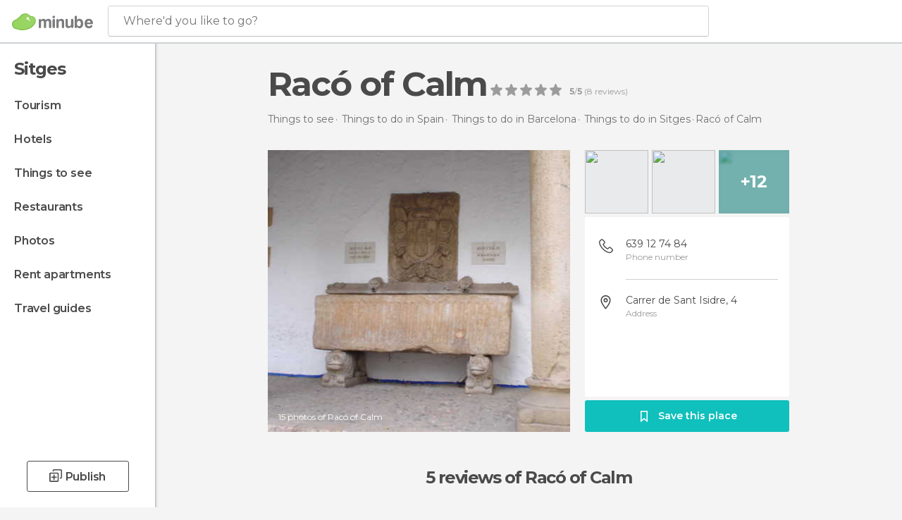

--- FILE ---
content_type: text/html; charset=UTF-8
request_url: https://www.minube.net/place/raco-of-calm--a90293
body_size: 47891
content:

 
 <!DOCTYPE html><!--[if lt IE 7]> <html class="no-js lt-ie9 lt-ie8 lt-ie7" lang="en-US"> <![endif]--><!--[if IE 7]> <html class="no-js lt-ie9 lt-ie8" lang="en-US"> <![endif]--><!--[if IE 8]> <html class="no-js lt-ie9" lang="en-US"> <![endif]--><!--[if gt IE 8]><!--><html class="no-js" lang="en-US"> <!--<![endif]--><head><meta charset="UTF-8"/><meta http-equiv="Content-Type" content="text/html; charset=UTF-8"/><meta http-equiv="X-UA-COMPATIBLE" content="IE=edge"/><meta name="viewport" content="width=device-width, minimum-scale=1.0, initial-scale=1.0"><title>Racó of Calm in Sitges: 5 reviews and 15 photos</title><link rel="preconnect" crossorigin="anonymous" href="https://images.mnstatic.com"><link rel="preconnect" crossorigin="anonymous" href="https://assetscdn.mnstatic.com">
 
 <link rel="alternate" hreflang="es-ES" href="https://www.minube.com/rincon/raco-de-la-calma-a90293"/><link rel="alternate" hreflang="x-default" href="https://www.minube.com/rincon/raco-de-la-calma-a90293" /><link rel="alternate" hreflang="es-MX" href="https://www.minube.com.mx/rincon/raco-de-la-calma-a90293"/><link rel="alternate" hreflang="es-CO" href="https://www.minube.com.co/rincon/raco-de-la-calma-a90293"/><link rel="alternate" hreflang="es-AR" href="https://www.minube.com.ar/rincon/raco-de-la-calma-a90293"/><link rel="alternate" hreflang="it" href="https://www.minube.it/posto-preferito/raco-of-calm-a91084"/><link rel="alternate" hreflang="pt" href="https://www.minube.pt/sitio-preferido/raco-of-calm-a87836"/><link rel="alternate" hreflang="pt-BR" href="https://www.minube.com.br/sitio-preferido/raco-of-calm-a87836"/><link rel="alternate" hreflang="fr" href="https://www.monnuage.fr/point-d-interet/raco-de-la-calma-a68949"/><link rel="alternate" hreflang="en-US" href="https://www.minube.net/place/raco-of-calm--a90293"/><link rel="alternate" hreflang="en-GB" href="https://www.minube.co.uk/place/raco-of-calm--a90293"/><link rel="alternate" hreflang="es" href="https://www.minube.com/rincon/raco-de-la-calma-a90293"/><link rel="alternate" hreflang="en" href="https://www.minube.net/place/raco-of-calm--a90293"/><meta name="description" content="Racó of Calm in Sitges: Find opening hours and directions, compare prices before booking, see photos, and read reviews"/><link rel="canonical" href="https://www.minube.net/place/raco-of-calm--a90293"/><meta name="keywords"
 content="Racó of calm, historical monuments"/><meta name="robots" content="index,follow"/><link rel="apple-touch-icon" sizes="180x180" href="https://contentdelivery.mnstatic.com/1/favicon/apple-touch-icon.png"><link rel="icon" type="image/png" sizes="32x32" href="https://contentdelivery.mnstatic.com/1/favicon/favicon-32x32.png"><link rel="icon" type="image/png" sizes="16x16" href="https://contentdelivery.mnstatic.com/1/favicon/favicon-16x16.png"><link rel="shortcut icon" href="https://contentdelivery.mnstatic.com/1/favicon/favicon.ico"><link rel="manifest" href="/manifest.json"/><meta name="apple-mobile-web-app-title" content="minube" /><meta name="application-name" content="minube" /><meta name="msapplication-config" content="https://contentdelivery.mnstatic.com/1/favicon/browserconfig.xml" /><meta name="theme-color" content="#007A75"/><meta property="og:title" content="Racó of Calm"/><meta property="og:description" content="El Raco de la Calma is a lovely place to go to for some time, as you go from the beach of San Sebastian to the church of Sant Bertomeu and Santa Tecla. Just to pass by the market there, looking at AMR, we'll find the right one of the most beautiful corners of sitges. Sometimes, an interpreter of music fills the atmosphere with relaxing sounds."/><meta property="og:image" content="https://images.mnstatic.com/fb/95/fb95b0baa3d4ac97d449d08326a49f54.jpg?quality=75&format=png&fit=crop&width=980&height=880&aspect_ratio=980%3A880"/><meta property="og:site_name" content="Minube"/><meta property="og:type" content="website"/><meta name="twitter:card" content="summary"/><meta name="twitter:title" content="Racó of Calm"/><meta name="twitter:description" content="El Raco de la Calma is a lovely place to go to for some time, as you go from the beach of San Sebastian to the church of Sant Bertomeu and Santa Tecla. Just to pass by the market there, looking at AMR, we'll find the right one of the most beautiful corners of sitges. Sometimes, an interpreter of music fills the atmosphere with relaxing sounds."/><meta name="twitter:image:src" content="https://images.mnstatic.com/fb/95/fb95b0baa3d4ac97d449d08326a49f54.jpg?quality=75&format=png&fit=crop&width=980&height=880&aspect_ratio=980%3A880"/><meta name="twitter:site" content="@minube"/><meta name="twitter:domain" value="minube.com" /><meta property="al:ios:app_name" content="minube"><meta property="al:ios:app_store_id" content="440277010"><meta property="twitter:app:id:ipad" name="twitter:app:id:ipad" content="440277010"><meta property="twitter:app:id:iphone" name="twitter:app:id:iphone" content="440277010"><link rel="prefetch" href="https://www.minube.com/assets/css/min/production/src/layouts/users/login.css">
<link rel='preload' as='style' href='https://fonts.minube.com/avenir.css' onload='this.rel="stylesheet"'><link rel="stylesheet" type="text/css" href="https://fonts.minube.com/avenir.css" />
<link rel='preload' as='style' href='https://fonts.googleapis.com/css?family=Montserrat:400,600,700|Open+Sans:400,600,700&subset=latin-ext,latin-ext' onload='this.rel="stylesheet"'><link rel="stylesheet" type="text/css" href="https://fonts.googleapis.com/css?family=Montserrat:400,600,700|Open+Sans:400,600,700&amp;subset=latin-ext,latin-ext" />
<link rel='preload' as='style' href='https://assetscdn.mnstatic.com/css/zzjs-0ba39681d012772b5fb0707c2c3d62cb.css'><link rel="stylesheet" type="text/css" href="https://assetscdn.mnstatic.com/css/zzjs-0ba39681d012772b5fb0707c2c3d62cb.css" />



 
 
 
 
 
 
 
 
 
 
 </head><body>
 

 
 
 <header>
 
<div class="actionBar">
 
<div class="main border ">
 
<div class="logo">
 
 <a class="brand icon_base icon__color_logo
"
 title="Minube"
 href="https://www.minube.net/"
 ></a></div> 
 
<div id="mnHeaderFakeInput" class="mnHeaderFakeInput"
 onclick="Minube.services.HeaderUI.focusSearcherHeader();"><div class="mnHeaderFakeInput__box display_table"><div class="display_table_cell"><div class="mnHeaderFakeInput__text"><span>Where&#039;d you like to go?</span></div></div></div></div><div id="mnHeaderRealInput" class="mnHeaderRealInput "
 style="display: none; opacity: 0;"><input id="mnHeaderSearcherInput" class="mnHeaderSearcherInput"
 type="text" placeholder="" autofocus/><ul id="mnHeaderSearcherResults" class="mnHeaderSearcherResults"></ul><div id="mnHeaderSearcherResultsBackground"
 class="mnHeaderSearcherResultsBackground"
 onclick="Minube.services.HeaderUI.blurSearcher();"></div><div id="mnHeaderSearcherIcon"
 class="icon sp_header_navigate icon--lensRealInput"></div><div class="close" onclick="Minube.services.HeaderUI.blurSearcher();"></div><span style="display:none;" id="gplus_button"
 data-gapiattached="true">Enter with Google +</span></div><div class="widgets">
 
<div id="mnHeaderOptionsMenu" class="mnHeaderOptionsMenu share" onclick="Minube.services.HeaderUI.initShareTooltip()"><div id="mnHeaderShareTop"><div class="share_icon"></div></div></div>
 
 
<div class="profile_avatar basic"></div> 
 
<div class="mnNavigateSandwich only-mobile activitySearch"><div class="mnNavigateSandwich__lines"></div></div></div></div></div>
 
 


 
 
 </header>
 
 <div class="fullWidth
 "><div class="leftMenu">
 
 <div id="mnNavigate" class="mnNavigate "><div class="mnNavigate__sectionsAction only-mobile"><div class="mnNavigate__section access"><span class="mnNavigate__sectionLink access" id="access_mobile_user" onclick="Minube.services.ProfileUI.openModalLogin(null, true)">Enter</span></div><div class="section_profile"><div class="mnNavigate__section" onclick="Minube.services.UserSection.goTo('/', 'my_profile')"><span class="mnNavigate__sectionLink">My Profile</span></div><div class="mnNavigate__section edit" onclick="Minube.services.UserSection.goTo('/edit/', 'edit')"><span class="mnNavigate__sectionLink">Edit your profile</span></div><div class="mnNavigate__section" onclick="Minube.services.Registration.logout()"><span class="mnNavigate__sectionLink">Close session</span></div><div class="mnNavigate__section"><span class="mnNavigate__sectionLink line"/></div></div><div class="mnNavigate__section share"><span class="mnNavigate__sectionLink share" onclick="Minube.services.HeaderUI.handlerShare()">Share</span></div><div class="mnNavigate__section"><span class="mnNavigate__sectionLink addExperience" onclick="Minube.services.HeaderUI.headerOpenPoiUpload() ">Write an opinion</span></div><div class="mnNavigate__section sep"><span class="mnNavigate__sectionLink line"/></div></div><div id="mnNavigate__sectionsBlock" class="mnNavigate__sectionsBlock">
 
 
 <div id="mnNavigate__tabs" class="navTabs mnNavigate__tabs"><ul class="mover"><li class="navItem active categories "
 data-section="categories"
 onclick="Minube.services.Sidebar.switchTab('categories')">
 Menu
 </li>
 
 <li class="navItem filters "
 data-section="filters"
 onclick="Minube.services.Sidebar.switchTab('filters')">
 Filters
 </li>
 
 </ul></div>
 
 
 <nav role="navigation" class="mnNavigate__navigation"><ul id="mnNavigate__categoriesBlock" class="mnNavigate__categoriesBlock mnNavigate__tabContent active" data-section="categories">
 
 
 <li class="mnNavigate__location ">Sitges</li>
 
 
 
<li class="mnNavigate__section all noCounter"><div class="mnNavigate__icon icon_base icon__all"></div><a class="mnNavigate__sectionLink" href="https://www.minube.net/travel/spain/barcelona/sitges" title="Sitges Tourism: Visit Sitges"> Tourism </a>
 
 </li>
 
  
 
 
<li class="mnNavigate__section sleep noCounter"><div class="mnNavigate__icon icon_base icon__sleep"></div><a class="mnNavigate__sectionLink" href="https://www.minube.net/where-to-stay/spain/barcelona/sitges" title="Accommodations and places to stay in Sitges"> Hotels </a>
 
 </li>
 
  
 
 
<li class="mnNavigate__section tosee noCounter"><div class="mnNavigate__icon icon_base icon__tosee"></div><a class="mnNavigate__sectionLink" href="https://www.minube.net/what-to-see/spain/barcelona/sitges" title="Sitges attractions and things to do and see"> Things to see </a>
 
 </li>
 
  
 
 
<li class="mnNavigate__section eat noCounter"><div class="mnNavigate__icon icon_base icon__eat"></div><a class="mnNavigate__sectionLink" href="https://www.minube.net/restaurants/spain/barcelona/sitges" title="Sitges Restaurants: Places to Eat"> Restaurants </a>
 
 </li>
 
  
 
 
<li class="mnNavigate__section pic_gallery noCounter"><div class="mnNavigate__icon icon_base icon__pic_gallery"></div><a class="mnNavigate__sectionLink" href="https://www.minube.net/photos/sitges-c5019" title="Sitges Photos"> Photos </a>
 
 </li>
 
  
 
 
<li class="mnNavigate__section guides noCounter"><div class="mnNavigate__icon icon_base icon__guides"></div><a class="mnNavigate__sectionLink" href="https://www.minube.net/guides/spain/barcelona/sitges" title="Sitges Travel Guides"> Travel guides </a>
 
 </li>
 
 
 
 </ul></nav></div><div class="buttonPublish">
 
<div class="buttonMain outline normal withIcon default"
 style=""
 onclick="Minube.services.HeaderUI.headerOpenPoiUpload() "
 ><div class="display_table"><div class="display_table_cell"><span class="icon icon_base ic_post_darkgray"></span><span class="text" style="">Publish</span></div></div></div></div></div>
 
 
 
 
 </div><div class="content withSidebar ">
 
 
<div class="poiHeaderContainer"><div class="container headerContainer">
 
<div id="poiHeader"><div class="poiHeaderPlacer">
 
<h1 >Racó of Calm</h1><div class="ratingPoiHeader">
 
<div class="ratingHeader"><div class="seoRating" data-rating="5.0000" data-poi-id="90293" data-star-hover="0" data-star-selected="0">
 
 <div class="starsRating"><div data-rating="1" class="rating-poi-header-star active-star icon_base full-star"></div><div data-rating="2" class="rating-poi-header-star active-star icon_base full-star"></div><div data-rating="3" class="rating-poi-header-star active-star icon_base full-star"></div><div data-rating="4" class="rating-poi-header-star active-star icon_base full-star"></div><div data-rating="5" class="rating-poi-header-star active-star icon_base full-star"></div></div>
 
<div class="ratingSideText"><div data-rating-text="Excellent" data-rating="5"></div><div data-rating-text="Great" data-rating="4"></div><div data-rating-text="Good" data-rating="3"></div><div data-rating-text="OK" data-rating="2"></div><div data-rating-text="Not recommendable" data-rating="1"></div></div>
 
<div class="ratingTextDefault"><div><label class="rating_text_default mnormal">5</label><label class="rating_text_default">/</label><label class="rating_text_default mnormal">5</label><label class="rating_text_default">&nbsp;(</label><label class="rating_text_default">8</label><label class="rating_text_default">&nbsp;reviews)
 </label></div></div></div></div></div></div><div class="poiHeaderExtra display-table"><div class="breadcrumbPlacer display-table-cell">
 
<div class="breadcrumb-box" itemscope itemtype="http://schema.org/BreadcrumbList"><ul><li itemprop="itemListElement" itemscope itemtype="http://schema.org/ListItem" ><a title="Things to do near me" href="https://www.minube.net/what-to-see"><b itemprop="name">Things to see</b></a><meta itemprop="position" content="1" /><meta itemprop="item" content="https://www.minube.net/what-to-see" /></li>
  <li itemprop="itemListElement" itemscope itemtype="http://schema.org/ListItem" ><a title="Things to do in Spain: attractions and things to see" href="https://www.minube.net/what-to-see/spain"><b itemprop="name">Things to do in Spain</b></a><meta itemprop="position" content="2" /><meta itemprop="item" content="https://www.minube.net/what-to-see/spain" /></li>
  <li itemprop="itemListElement" itemscope itemtype="http://schema.org/ListItem" ><a title="Things to do in Barcelona: attractions and things to see" href="https://www.minube.net/what-to-see/spain/barcelona"><b itemprop="name">Things to do in Barcelona</b></a><meta itemprop="position" content="3" /><meta itemprop="item" content="https://www.minube.net/what-to-see/spain/barcelona" /></li>
  <li itemprop="itemListElement" itemscope itemtype="http://schema.org/ListItem" ><a title="Things to do in Sitges: attractions and things to see" href="https://www.minube.net/what-to-see/spain/barcelona/sitges"><b itemprop="name">Things to do in Sitges</b></a><meta itemprop="position" content="4" /><meta itemprop="item" content="https://www.minube.net/what-to-see/spain/barcelona/sitges" /></li><li class="last" ><span>Racó of Calm</span></li></ul></div></div><div class="poiHeaderExtraInfo display-table-cell"></div></div></div>
 

 
<div id="poiSubheader"><div class="viewer"><div class="placer"><a href="https://photo620x400.mnstatic.com/fb95b0baa3d4ac97d449d08326a49f54/raco-of-calm.jpg" title="Racó of Calm Photos"
 data-pictureId="477758" onclick="Minube.services.Experiences.openGallery(this); return false;"><link rel="preload" as="image" href="https://photo620x400.mnstatic.com/fb95b0baa3d4ac97d449d08326a49f54/raco-of-calm.jpg?quality=70" type="image/webp"/><img title="Racó of Calm Photos" class="image" src="https://photo620x400.mnstatic.com/fb95b0baa3d4ac97d449d08326a49f54/raco-of-calm.jpg" alt="Racó of Calm"/><div class="caption">15 photos of Racó of Calm</div>
 
 </a></div></div>
 
<div class="infoModule">
 
<div class="info-pictures"><img class="picture-item" src="[data-uri]"
 data-pictureId="1652241" onclick="Minube.services.Experiences.openGallery(this)"
 data-src="https://images.mnstatic.com/d9/7e/d97e0d9c7bef1c0a44eb3ae265a47791.jpg?quality=75&amp;format=png&amp;fit=crop&amp;width=100&amp;height=90&amp;aspect_ratio=100%3A90"
 data-dynamic-source="1" /><img class="picture-item" src="[data-uri]"
 data-pictureId="7914420" onclick="Minube.services.Experiences.openGallery(this)"
 data-src="https://images.mnstatic.com/1f/df/1fdf3e1ade776356f2839545592aadcf.jpg?quality=75&amp;format=png&amp;fit=crop&amp;width=100&amp;height=90&amp;aspect_ratio=100%3A90"
 data-dynamic-source="1" /><div class="picture-item-bg" data-pictureId="477759" onclick="Minube.services.Experiences.openGallery(this)"><img class="picture-item" src="[data-uri]"
 data-src="https://images.mnstatic.com/e7/e7/e7e7bc26c69a145614ab7a3e629d0418.jpg?quality=75&amp;format=png&amp;fit=crop&amp;width=100&amp;height=90&amp;aspect_ratio=100%3A90"
 data-dynamic-source="1" width="100" height="90"><div class="totalUserPics">+12</div></div></div><div class="poi-info">
 
 
 <div class="info-item phone fillbox" onclick=""><div class="display-table"><div class="display-table-cell"><a class="data only-mobile" href="tel:639 12 74 84" title="Phone number Racó of Calm" rel="nofollow" target="_blank" onclick="">
 639 12 74 84
 </a><div class="data not-mobile">639 12 74 84</div><span>Phone number</span></div></div><div class="border"></div></div>
 
 
 <div class="info-item address fillbox" onclick=""><div class="display-table"><div class="display-table-cell"><a class="data" href="javascript:void(0)" title="Address Racó of Calm" rel="nofollow" onclick="Minube.services.PoiSubHeader.sendToNativeMap('Racó of Calm', 41.234975, 1.812161)">
 Carrer de Sant Isidre, 4
 </a><span>Address</span></div></div><div class="border"></div></div></div>
 
<div class="save-poi"><div class="display_table"><div class="display_table_cell"><div class="saveItem" data-poi_id="90293" onclick="Minube.services.PoiSubHeader.savePoi();"><div class="icon"></div><label>
 Save this place
 </label><label class="savedItem">
 Saved
 </label></div></div></div></div></div></div></div></div><div class="poiTopAds"><div class="container">
 
 <div class="header_block header_display_top topinside withoutMainRivers"
 id="header_display_top"><div class="display_top screen_minube_tags" id="display_top" data-screenauthminube="468x60_TOP,728x90_TOP,970x90_TOP"></div></div></div></div><div class="poiSubTitle"><div class="container"><h2>
 5 reviews <span>of Racó of Calm</span></h2></div></div><div class="onlyMobile"><div class="collaboratorsPlacerMobile"></div></div>
 

 
 
 <div class="experiencesContainer"><div class="container">
 
<article itemprop="comment" itemscope="" itemtype="https://schema.org/Comment" class="poiExperience " id="experience37653" data-comment-id="2034311" data-user-id="37653"><div itemprop="author" itemscope="" itemtype="https://schema.org/Person" class="avatarContainer" data-user-id="37653" data-tooltip-hash="9536ed9325203c9b9c4f0a72713d9ae9"><div title="diogenesp" class="avatarImage" data-src="https://avatars.mnstatic.com/37653_80x80_6.jpg"></div>
 
 <div itemprop="name" class="username userTooltipLauncher">
 Diogenesp
 </div></div><div itemprop="text" class="textContainer">
 
<h3 class="title" data-translate-content-title="off">Lovely place to stop by on the way to Sant Bertomeu</h3> 
<div class="content" data-translate-content-text="off"><p>El Raco de la Calma is a lovely place to go to for some time, as you go from the beach of San Sebastian to the church of Sant Bertomeu and Santa Tecla. Just to pass by the market there, looking at AMR, we'll find the right one of the most beautiful corners of sitges. Sometimes, an interpreter of music fills the atmosphere with relaxing sounds.</p></div></div>
 
<div class="picturesContainer"><img data-dynamic-source="1" class="picture" data-pictureId="477758"
 onclick="Minube.services.Experiences.openUserGallery(this, 37653)"
 src="[data-uri]" data-src="https://images.mnstatic.com/fb/95/fb95b0baa3d4ac97d449d08326a49f54.jpg?quality=75&amp;format=png&amp;fit=crop&amp;width=65&amp;height=65&amp;aspect_ratio=65%3A65"><img data-dynamic-source="1" class="picture" data-pictureId="477759"
 onclick="Minube.services.Experiences.openUserGallery(this, 37653)"
 src="[data-uri]" data-src="https://images.mnstatic.com/e7/e7/e7e7bc26c69a145614ab7a3e629d0418.jpg?quality=75&amp;format=png&amp;fit=crop&amp;width=65&amp;height=65&amp;aspect_ratio=65%3A65"></div><div class="buttonsContainer">
 
 <div class="likeButton " data-likes-count="0"
 data-poi-id="90293" data-user-id="37653"><div class="text">
 Like
 </div><span class="icon_base icon__like "></span></div> </div></article>
 
 <div id="adsforsearch_content"
 class="adsforsearch_content " style="margin-top: 20px" data-function-ads="loadRoba"><div id="v-minube-net"></div><script data-cfasync="false">( function ( v, d, o, ai ) {
 ai = d.createElement( 'script' );
 ai.defer = true;
 ai.async = true;
 ai.src = v.location.protocol + '//a.vdo.ai/core/v-minube-net/vdo.ai.js';
 d.head.appendChild( ai );
 } )( window, document );</script></div>
 
<article itemprop="comment" itemscope="" itemtype="https://schema.org/Comment" class="poiExperience " id="experience87065" data-comment-id="2184160" data-user-id="87065"><div itemprop="author" itemscope="" itemtype="https://schema.org/Person" class="avatarContainer" data-user-id="87065" data-tooltip-hash="b4486b1bdd459f5278092646c797f9c0"><div title="robertogonzalez893" class="avatarImage" data-src="https://avatars.mnstatic.com/87065_80x80_5.jpg"></div>
 
 <div itemprop="name" class="username userTooltipLauncher">
 Roberto Gonzalez
 </div></div><div itemprop="text" class="textContainer showTranslated">
 
<h3 class="title" data-translate-content-title="on"></h3> 
<h3 class="title" data-translate-content-title="off"></h3> </div>
 
<div class="picturesContainer"><img data-dynamic-source="1" class="picture" data-pictureId="7914420"
 onclick="Minube.services.Experiences.openUserGallery(this, 87065)"
 src="[data-uri]" data-src="https://images.mnstatic.com/1f/df/1fdf3e1ade776356f2839545592aadcf.jpg?quality=75&amp;format=png&amp;fit=crop&amp;width=65&amp;height=65&amp;aspect_ratio=65%3A65"><img data-dynamic-source="1" class="picture" data-pictureId="7914422"
 onclick="Minube.services.Experiences.openUserGallery(this, 87065)"
 src="[data-uri]" data-src="https://images.mnstatic.com/ae/83/ae8310cd35a3a6f31e6d8d83f8324057.jpg?quality=75&amp;format=png&amp;fit=crop&amp;width=65&amp;height=65&amp;aspect_ratio=65%3A65"><div class="pictureBackground" onclick="Minube.services.Experiences.openUserGallery(this, 87065)"><img data-dynamic-source="1" class="backgroundFill" src="[data-uri]" data-src="https://images.mnstatic.com/bb/7a/bb7a20bcd979e96063a8030cea3dbbde.jpg?quality=75&amp;format=png&amp;fit=crop&amp;width=65&amp;height=65&amp;aspect_ratio=65%3A65"><div class="totalUserPics">+8</div></div></div><div class="buttonsContainer">
 
<div class="experienceButton translateButton" data-translated="1"
 onclick="Minube.services.Experiences.toggleTranslateContent(2184160, 87065)"><div class="text">
 See original
 </div><span class="icon_base icon__translate"></span></div><div class="likeButton " data-likes-count="0"
 data-poi-id="90293" data-user-id="87065"><div class="text">
 Like
 </div><span class="icon_base icon__like "></span></div> </div></article>
 
<article itemprop="comment" itemscope="" itemtype="https://schema.org/Comment" class="poiExperience " id="experience1338911" data-comment-id="663341" data-user-id="1338911"><div itemprop="author" itemscope="" itemtype="https://schema.org/Person" class="avatarContainer" data-user-id="1338911" data-tooltip-hash="002a49c8f2e7004d680b6685a3ded613"><div title="adolfocajal" class="avatarImage" data-src="https://avatars.mnstatic.com/1338911_80x80_2.jpg"></div>
 
 <div itemprop="name" class="username userTooltipLauncher">
 Adolfo Cajal
 </div></div><div itemprop="text" class="textContainer showTranslated">
 
<h3 class="title" data-translate-content-title="on"></h3> 
<h3 class="title" data-translate-content-title="off"></h3> <div class="rating">
 
<div class="staticRating">
 
 <div class="starsRating"><div data-rating="1" class="rating-experience active-star icon_base full-star"></div><div data-rating="2" class="rating-experience active-star icon_base full-star"></div><div data-rating="3" class="rating-experience active-star icon_base full-star"></div><div data-rating="4" class="rating-experience active-star icon_base full-star"></div><div data-rating="5" class="rating-experience active-star icon_base full-star"></div></div>
 
<div class="ratingSideText"><div class="ratingTextShown">Excellent</div></div></div></div></div>
 
<div class="picturesContainer"></div><div class="buttonsContainer">
 
<div class="experienceButton translateButton" data-translated="1"
 onclick="Minube.services.Experiences.toggleTranslateContent(663341, 1338911)"><div class="text">
 See original
 </div><span class="icon_base icon__translate"></span></div><div class="likeButton " data-likes-count="0"
 data-poi-id="90293" data-user-id="1338911"><div class="text">
 Like
 </div><span class="icon_base icon__like "></span></div> </div></article>
 
<article itemprop="comment" itemscope="" itemtype="https://schema.org/Comment" class="poiExperience " id="experience73395" data-comment-id="1825478" data-user-id="73395"><div itemprop="author" itemscope="" itemtype="https://schema.org/Person" class="avatarContainer" data-user-id="73395" data-tooltip-hash="23e11bcea28fad8a007ab9dc4e596350"><div title="franciscorocasarda" class="avatarImage" data-src="https://avatars.mnstatic.com/noavt_7_80x80.png"></div>
 
 <div itemprop="name" class="username userTooltipLauncher">
 Francisco Roca Sarda
 </div></div><div itemprop="text" class="textContainer showTranslated">
 
<h3 class="title" data-translate-content-title="on"></h3> 
<h3 class="title" data-translate-content-title="off"></h3> </div>
 
<div class="picturesContainer"></div><div class="buttonsContainer">
 
<div class="experienceButton translateButton" data-translated="1"
 onclick="Minube.services.Experiences.toggleTranslateContent(1825478, 73395)"><div class="text">
 See original
 </div><span class="icon_base icon__translate"></span></div><div class="likeButton " data-likes-count="0"
 data-poi-id="90293" data-user-id="73395"><div class="text">
 Like
 </div><span class="icon_base icon__like "></span></div> </div></article>
 
<article itemprop="comment" itemscope="" itemtype="https://schema.org/Comment" class="poiExperience " id="experience7574805" data-comment-id="6495606" data-user-id="7574805"><div itemprop="author" itemscope="" itemtype="https://schema.org/Person" class="avatarContainer" data-user-id="7574805" data-tooltip-hash="19b5341c1c1ff0e5c6ced64d9f07013c"><div title="kikosanandresrodriguez" class="avatarImage" data-src="https://avatars.mnstatic.com/7574805_80x80.jpg"></div>
 
 <div itemprop="name" class="username userTooltipLauncher">
 Kiko San Andres Rodriguez
 </div></div><div itemprop="text" class="textContainer showTranslated">
 
<h3 class="title" data-translate-content-title="on"></h3> 
<h3 class="title" data-translate-content-title="off"></h3> <div class="rating">
 
<div class="staticRating">
 
 <div class="starsRating"><div data-rating="1" class="rating-experience active-star icon_base full-star"></div><div data-rating="2" class="rating-experience active-star icon_base full-star"></div><div data-rating="3" class="rating-experience active-star icon_base full-star"></div><div data-rating="4" class="rating-experience active-star icon_base full-star"></div><div data-rating="5" class="rating-experience active-star icon_base full-star"></div></div>
 
<div class="ratingSideText"><div class="ratingTextShown">Excellent</div></div></div></div></div>
 
<div class="picturesContainer"></div><div class="buttonsContainer">
 
<div class="experienceButton translateButton" data-translated="1"
 onclick="Minube.services.Experiences.toggleTranslateContent(6495606, 7574805)"><div class="text">
 See original
 </div><span class="icon_base icon__translate"></span></div><div class="likeButton " data-likes-count="0"
 data-poi-id="90293" data-user-id="7574805"><div class="text">
 Like
 </div><span class="icon_base icon__like "></span></div> </div></article>
 
 
 
 </div></div>
 
 
 
 
 
 
 
 
 
<div class="poisRating"><div class="ratingTitle">
 Have you been here?
 </div><div class="ratingPlacerPoi">
 

<div class="activeRating" data-rating="0" data-poi-id="90293" data-star-hover="0" data-star-selected="0">
 
 <div class="starsRating"><div class="handAnimation"></div><div data-rating="1" class="starsRating active-star icon_base empty-star"></div><div data-rating="2" class="starsRating active-star icon_base empty-star"></div><div data-rating="3" class="starsRating active-star icon_base empty-star"></div><div data-rating="4" class="starsRating active-star icon_base empty-star"></div><div data-rating="5" class="starsRating active-star icon_base empty-star"></div></div>
 
<div class="ratingSideText"><div data-rating-text="Excellent" data-rating="5"></div><div data-rating-text="Great" data-rating="4"></div><div data-rating-text="Good" data-rating="3"></div><div data-rating-text="OK" data-rating="2"></div><div data-rating-text="Not recommendable" data-rating="1"></div><span class="ratingTextDefault">Add your opinion and photos and help other travelers discover </span></div></div></div></div>
 

 
<svg width="28px" height="25px" viewBox="0 0 28 25" version="1.1" xmlns="http://www.w3.org/2000/svg" xmlns:xlink="http://www.w3.org/1999/xlink"><defs><rect id="path-1" x="0" y="0" width="28" height="20" rx="3"></rect><mask id="mask-2" maskContentUnits="userSpaceOnUse" maskUnits="objectBoundingBox" x="0" y="0" width="28" height="20" fill="white"><use xlink:href="#path-1"></use></mask></defs><g id="customList" stroke="none" stroke-width="1" fill="none" fill-rule="evenodd"><g id="listas_poi" transform="translate(-1177.000000, -871.000000)" stroke="#FFFFFF"><g id="Group-43" transform="translate(910.000000, 680.000000)"><g id="Group-37" transform="translate(267.000000, 191.000000)"><path d="M12.8844302,7.46992675 C12.3959729,7.21039337 12,7.43788135 12,8.00292933 L12,12.9970707 C12,13.5509732 12.3804801,13.7642802 12.8457289,13.4760434 L17.236651,10.7557241 C17.7037341,10.4663509 17.6832979,10.0197223 17.1979496,9.76184082 L12.8844302,7.46992675 Z" id="Path-2-Copy" stroke-width="1.5"></path><use id="Rectangle-16" mask="url(#mask-2)" stroke-width="4" xlink:href="#path-1"></use><path d="M10.3515625,19 L8,24.0097656" id="Path-4" stroke-width="2"></path><path d="M20.3515625,19 L18,24.0097656" id="Path-4-Copy" stroke-width="2" transform="translate(19.175781, 21.504883) scale(-1, 1) translate(-19.175781, -21.504883) "></path></g></g></g></g></svg>
 
 <div class="related_pois_lists_block "><div class="related_pois_lists_container gridContainer"><h2 class="blockTitle gridContainer">
 Lists and places related to <span>Racó of Calm</span></h2><div class="related_content"><div class="related_carousel"><div class="carousel_mover"><div class="related_items_container">
  
 <div id="related_item_881231" class="related_item poi_item blockShadow"><div class="bg_item"
 data-src = "https://images.mnstatic.com/f0/48/f0489930f5adc7a04ccdf6651d72b973.jpg" data-dynamic-source = "1" ></div><div class="content_item display_table"><div class="display_table_cell"><div class="name"><a href="https://www.minube.net/place/doctor-robert-monument-a881231" title="Sitges in Doctor Robert Monument"><div>Doctor Robert Monument</div></a></div></div></div><div class="overlay"><div class="linker" onclick="window.location.href='https://www.minube.net/place/doctor-robert-monument-a881231'; return false;"></div><div class="display_table"><div class="display_table_cell"><div class="name">Doctor Robert Monument</div><div class="reviews"><div class="num">2 reviews</div><div class="underline_left"></div><div class="underline_right"></div></div></div></div></div></div>
  
 <div id="related_item_881241" class="related_item poi_item blockShadow"><div class="bg_item"
 data-src = "https://images.mnstatic.com/1c/98/1c98ff756235cc5b00615d9aa29cfe0c.jpg" data-dynamic-source = "1" ></div><div class="content_item display_table"><div class="display_table_cell"><div class="name"><a href="https://www.minube.net/place/santiago-rusinol-i-prats-monument-a881241" title="Sitges in Santiago Rusiñol I Prats Monument"><div>Santiago Rusiñol I Prats Monument</div></a></div></div></div><div class="overlay"><div class="linker" onclick="window.location.href='https://www.minube.net/place/santiago-rusinol-i-prats-monument-a881241'; return false;"></div><div class="display_table"><div class="display_table_cell"><div class="name">Santiago Rusiñol I Prats Monument</div><div class="reviews"><div class="num">2 reviews</div><div class="underline_left"></div><div class="underline_right"></div></div></div></div></div></div>
  
 <div id="related_item_3717366" class="related_item poi_item blockShadow"><div class="bg_item"
 data-src = "https://images.mnstatic.com/ab/13/ab130d9ab00434de2f3254c7d766d621.jpg" data-dynamic-source = "1" ></div><div class="content_item display_table"><div class="display_table_cell"><div class="name"><a href="https://www.minube.net/place/la-fuente-del-pou-a3717366" title="Vilanova i la Geltrú in Fuente del Pou"><div>Fuente del Pou</div></a></div></div></div><div class="overlay"><div class="linker" onclick="window.location.href='https://www.minube.net/place/la-fuente-del-pou-a3717366'; return false;"></div><div class="display_table"><div class="display_table_cell"><div class="name">Fuente del Pou</div><div class="reviews"><div class="num">1 review</div><div class="underline_left"></div><div class="underline_right"></div></div></div></div></div></div>
  
 <div id="related_item_167481" class="related_item poi_item blockShadow"><div class="bg_item"
 data-src = "https://images.mnstatic.com/16/04/1604f80a345dba5675ba109d1bd261bb.jpg" data-dynamic-source = "1" ></div><div class="content_item display_table"><div class="display_table_cell"><div class="name"><a href="https://www.minube.net/place/monument-to-francesc-macia--a167481" title="Vilanova i la Geltrú in Monument to Francesc Macià"><div>Monument to Francesc Macià</div></a></div></div></div><div class="overlay"><div class="linker" onclick="window.location.href='https://www.minube.net/place/monument-to-francesc-macia--a167481'; return false;"></div><div class="display_table"><div class="display_table_cell"><div class="name">Monument to Francesc Macià</div><div class="reviews"><div class="num">1 review</div><div class="underline_left"></div><div class="underline_right"></div></div></div></div></div></div>
  
 <div id="related_item_150939" class="related_item poi_item blockShadow"><div class="bg_item"
 data-src = "https://images.mnstatic.com/63/ff/63ff2c9c2ce334a6475ea607e4ca12a0.jpg" data-dynamic-source = "1" ></div><div class="content_item display_table"><div class="display_table_cell"><div class="name"><a href="https://www.minube.net/place/can-pahissa--a150939" title="Vilanova i la Geltrú in Bar Restaurant Can Pahissa"><div>Bar Restaurant Can Pahissa</div></a></div></div></div><div class="overlay"><div class="linker" onclick="window.location.href='https://www.minube.net/place/can-pahissa--a150939'; return false;"></div><div class="display_table"><div class="display_table_cell"><div class="name">Bar Restaurant Can Pahissa</div><div class="reviews"><div class="num">1 review</div><div class="underline_left"></div><div class="underline_right"></div></div></div></div></div></div>
  
 <div id="related_item_3706014" class="related_item poi_item blockShadow"><div class="bg_item"
 data-src = "https://images.mnstatic.com/49/f6/49f608c962a5a28f5c5fc60a91d66877.jpg" data-dynamic-source = "1" ></div><div class="content_item display_table"><div class="display_table_cell"><div class="name"><a href="https://www.minube.net/place/torre-blava_espai-guinovart-a3706014" title="Vilanova i la Geltrú in Torre Blava-Espai Guinovart"><div>Torre Blava-Espai Guinovart</div></a></div></div></div><div class="overlay"><div class="linker" onclick="window.location.href='https://www.minube.net/place/torre-blava_espai-guinovart-a3706014'; return false;"></div><div class="display_table"><div class="display_table_cell"><div class="name">Torre Blava-Espai Guinovart</div><div class="reviews"><div class="num">2 reviews</div><div class="underline_left"></div><div class="underline_right"></div></div></div></div></div></div>
   </div><div class="related_items_container">
 
 <div id="related_item_3718186" class="related_item poi_item blockShadow"><div class="bg_item"
 data-src = "https://images.mnstatic.com/cc/a9/cca95c51a30ac2a0a8ab4b12d79b77c7.jpg" data-dynamic-source = "1" ></div><div class="content_item display_table"><div class="display_table_cell"><div class="name"><a href="https://www.minube.net/place/torre-de-viladellops-a3718186" title="Olèrdola in Torre de Viladellops"><div>Torre de Viladellops</div></a></div></div></div><div class="overlay"><div class="linker" onclick="window.location.href='https://www.minube.net/place/torre-de-viladellops-a3718186'; return false;"></div><div class="display_table"><div class="display_table_cell"><div class="name">Torre de Viladellops</div><div class="reviews"><div class="num">1 review</div><div class="underline_left"></div><div class="underline_right"></div></div></div></div></div></div>
  
 <div id="related_item_3582502" class="related_item poi_item blockShadow"><div class="bg_item"
 data-src = "https://images.mnstatic.com/af/05/af05cf5efec4f8fd367d792b1ae74e64.jpg" data-dynamic-source = "1" ></div><div class="content_item display_table"><div class="display_table_cell"><div class="name"><a href="https://www.minube.net/place/el-pla-dels-albats-a3582502" title="Olèrdola in El Pla dels Albats"><div>El Pla dels Albats</div></a></div></div></div><div class="overlay"><div class="linker" onclick="window.location.href='https://www.minube.net/place/el-pla-dels-albats-a3582502'; return false;"></div><div class="display_table"><div class="display_table_cell"><div class="name">El Pla dels Albats</div><div class="reviews"><div class="num">1 review</div><div class="underline_left"></div><div class="underline_right"></div></div></div></div></div></div>
  
 <div id="related_item_397311" class="related_item poi_item blockShadow"><div class="bg_item"
 data-src = "https://images.mnstatic.com/7d/6d/7d6d3fb64be3ee1c025a5fc2c066825a.jpg" data-dynamic-source = "1" ></div><div class="content_item display_table"><div class="display_table_cell"><div class="name"><a href="https://www.minube.net/place/the-roman-wall-a397311" title="Barcelona in The Roman Wall"><div>The Roman Wall</div></a><div class="stars"></div></div></div></div><div class="overlay"><div class="linker" onclick="window.location.href='https://www.minube.net/place/the-roman-wall-a397311'; return false;"></div><div class="display_table"><div class="display_table_cell"><div class="name">The Roman Wall</div><div class="reviews"><div class="num">4 reviews</div><div class="underline_left"></div><div class="underline_right"></div></div></div></div></div></div>
  
 <div id="related_item_3718216" class="related_item poi_item blockShadow"><div class="bg_item"
 data-src = "https://images.mnstatic.com/1d/3d/1d3d72862131f7c3f0c0da69f3c7e194.jpg" data-dynamic-source = "1" ></div><div class="content_item display_table"><div class="display_table_cell"><div class="name"><a href="https://www.minube.net/place/torre-de-moja-a3718216" title="Moja in Torre de Moja"><div>Torre de Moja</div></a></div></div></div><div class="overlay"><div class="linker" onclick="window.location.href='https://www.minube.net/place/torre-de-moja-a3718216'; return false;"></div><div class="display_table"><div class="display_table_cell"><div class="name">Torre de Moja</div><div class="reviews"><div class="num">1 review</div><div class="underline_left"></div><div class="underline_right"></div></div></div></div></div></div>
  
 <div id="related_item_3637128" class="related_item poi_item blockShadow"><div class="bg_item"
 data-src = "https://images.mnstatic.com/8d/80/8d802285731210efe93c5e1f9135d87f.jpg" data-dynamic-source = "1" ></div><div class="content_item display_table"><div class="display_table_cell"><div class="name"><a href="https://www.minube.net/place/casa-parroquial-a3637128" title="Santa Coloma de Cervelló in Casa Parroquial"><div>Casa Parroquial</div></a></div></div></div><div class="overlay"><div class="linker" onclick="window.location.href='https://www.minube.net/place/casa-parroquial-a3637128'; return false;"></div><div class="display_table"><div class="display_table_cell"><div class="name">Casa Parroquial</div><div class="reviews"><div class="num">3 reviews</div><div class="underline_left"></div><div class="underline_right"></div></div></div></div></div></div>
  
 <div id="related_item_289101" class="related_item poi_item blockShadow"><div class="bg_item"
 data-src = "https://images.mnstatic.com/6c/6d/6c6d5f93e07090314f32b028e62d39da.jpg" data-dynamic-source = "1" ></div><div class="content_item display_table"><div class="display_table_cell"><div class="name"><a href="https://www.minube.net/place/salvana-tower-a289101" title="Santa Coloma de Cervelló in Salvana Tower"><div>Salvana Tower</div></a></div></div></div><div class="overlay"><div class="linker" onclick="window.location.href='https://www.minube.net/place/salvana-tower-a289101'; return false;"></div><div class="display_table"><div class="display_table_cell"><div class="name">Salvana Tower</div><div class="reviews"><div class="num">9 reviews</div><div class="underline_left"></div><div class="underline_right"></div></div></div></div></div></div>
   </div><div class="related_items_container">
 
 <div id="related_item_202821" class="related_item poi_item blockShadow"><div class="bg_item"
 data-src = "https://images.mnstatic.com/c8/3a/c83a0b2b3bdef4a18156cf6235800ee9.jpg" data-dynamic-source = "1" ></div><div class="content_item display_table"><div class="display_table_cell"><div class="name"><a href="https://www.minube.net/place/sant-marti-sarroca-monumental-set-a202821" title="Sant Martí Sarroca in Sant Martí Sarroca Monumental Set"><div>Sant Martí Sarroca Monumental Set</div></a></div></div></div><div class="overlay"><div class="linker" onclick="window.location.href='https://www.minube.net/place/sant-marti-sarroca-monumental-set-a202821'; return false;"></div><div class="display_table"><div class="display_table_cell"><div class="name">Sant Martí Sarroca Monumental Set</div><div class="reviews"><div class="num">2 reviews</div><div class="underline_left"></div><div class="underline_right"></div></div></div></div></div></div>
  
 <div id="related_item_98801" class="related_item poi_item blockShadow"><div class="bg_item"
 data-src = "https://images.mnstatic.com/66/6c/666c74ac9ca808478f472604b9775dc1.jpg" data-dynamic-source = "1" ></div><div class="content_item display_table"><div class="display_table_cell"><div class="name"><a href="https://www.minube.net/place/house-traffic-light-a98801" title="El Prat de Llobregat in House Traffic Light"><div>House Traffic Light</div></a></div></div></div><div class="overlay"><div class="linker" onclick="window.location.href='https://www.minube.net/place/house-traffic-light-a98801'; return false;"></div><div class="display_table"><div class="display_table_cell"><div class="name">House Traffic Light</div><div class="reviews"><div class="num">3 reviews</div><div class="underline_left"></div><div class="underline_right"></div></div></div></div></div></div>
  
 <div id="related_item_2122759" class="related_item poi_item blockShadow"><div class="bg_item"
 data-src = "https://images.mnstatic.com/76/70/7670512b44111d39e2e323b5bc1e6452.jpg" data-dynamic-source = "1" ></div><div class="content_item display_table"><div class="display_table_cell"><div class="name"><a href="https://www.minube.net/place/cornella-torre-de-la-miranda-a2122759" title="Cornellà de Llobregat in Torre de la Miranda"><div>Torre de la Miranda</div></a></div></div></div><div class="overlay"><div class="linker" onclick="window.location.href='https://www.minube.net/place/cornella-torre-de-la-miranda-a2122759'; return false;"></div><div class="display_table"><div class="display_table_cell"><div class="name">Torre de la Miranda</div><div class="reviews"><div class="num">17 reviews</div><div class="underline_left"></div><div class="underline_right"></div></div></div></div></div></div>
  
 <div id="related_item_196471" class="related_item poi_item blockShadow"><div class="bg_item"
 data-src = "https://images.mnstatic.com/e1/d7/e1d70080977a0fce1c75fa4c2bf65bcf.jpg" data-dynamic-source = "1" ></div><div class="content_item display_table"><div class="display_table_cell"><div class="name"><a href="https://www.minube.net/place/bara-arch--a196471" title="Roda de Barà in Arc de Berà"><div>Arc de Berà</div></a><div class="stars"></div></div></div></div><div class="overlay"><div class="linker" onclick="window.location.href='https://www.minube.net/place/bara-arch--a196471'; return false;"></div><div class="display_table"><div class="display_table_cell"><div class="name">Arc de Berà</div><div class="reviews"><div class="num">5 reviews</div><div class="underline_left"></div><div class="underline_right"></div></div></div></div></div></div>
  
 <div id="related_item_494531" class="related_item poi_item blockShadow"><div class="bg_item"
 data-src = "https://images.mnstatic.com/18/9b/189b30e2562ff5c6944da7c40dd44198.jpg" data-dynamic-source = "1" ></div><div class="content_item display_table"><div class="display_table_cell"><div class="name"><a href="https://www.minube.net/place/barracks-bruch-a494531" title="Barcelona in Barracks Bruch"><div>Barracks Bruch</div></a></div></div></div><div class="overlay"><div class="linker" onclick="window.location.href='https://www.minube.net/place/barracks-bruch-a494531'; return false;"></div><div class="display_table"><div class="display_table_cell"><div class="name">Barracks Bruch</div><div class="reviews"><div class="num">1 review</div><div class="underline_left"></div><div class="underline_right"></div></div></div></div></div></div>
  
 <div id="related_item_19078" class="related_item poi_item blockShadow"><div class="bg_item"
 data-src = "https://images.mnstatic.com/c6/fa/c6fa0d597ffc76a8a924bd7f77e699c7.jpg" data-dynamic-source = "1" ></div><div class="content_item display_table"><div class="display_table_cell"><div class="name"><a href="https://www.minube.net/place/royal-monastery-of-santa-maria-of-predalbes-a19078" title="Barcelona in Monastery of Pedralbes"><div>Monastery of Pedralbes</div></a></div></div></div><div class="overlay"><div class="linker" onclick="window.location.href='https://www.minube.net/place/royal-monastery-of-santa-maria-of-predalbes-a19078'; return false;"></div><div class="display_table"><div class="display_table_cell"><div class="name">Monastery of Pedralbes</div><div class="reviews"><div class="num">10 reviews</div><div class="underline_left"></div><div class="underline_right"></div></div></div></div></div></div>
  </div><div class="related_items_container related_links_list" data-elem="3"><div class="scroller_for_mobile"><div class="links_container_tosee links_container"><div class="links_scroll"><div class="link_row"><a href="https://www.minube.net/place/palau-maricel-a3585046"
 title="Sitges in Palau Maricel">Palau Maricel</a></div><div class="link_row"><a href="https://www.minube.net/place/calle-fonollar-a3586523"
 title="Sitges in Calle Fonollar">Calle Fonollar</a></div><div class="link_row"><a href="https://www.minube.net/place/the-womens-building--a57793"
 title="San Francisco in The Women's Building">The Women's Building</a></div><div class="link_row"><a href="https://www.minube.net/place/doctor-robert-monument-a881231"
 title="Sitges in Doctor Robert Monument">Doctor Robert Monument</a></div><div class="link_row"><a href="https://www.minube.net/place/casa-bacardi-a1034771"
 title="Sitges in Casa Bacardi Sitges">Casa Bacardi Sitges</a></div><div class="link_row"><a href="https://www.minube.net/place/sant-bartomeu-i-santa-tecla-de-sitges--a70114"
 title="Sitges in Sant Bartomeu I Santa Tecla de Sitges">Sant Bartomeu I Santa Tecla de Sitges</a></div><div class="link_row"><a href="https://www.minube.net/place/maricel-museum-a115868"
 title="Sitges in Maricel Museum">Maricel Museum</a></div><div class="link_row"><a href="https://www.minube.net/place/sitges-beach--a18803"
 title="Sitges in Sitges Beach">Sitges Beach</a></div><div class="link_row"><a href="https://www.minube.net/place/baluard-vidal-i-quadres-a3586520"
 title="Sitges in Baluard Vidal i Quadres">Baluard Vidal i Quadres</a></div><div class="link_row"><a href="https://www.minube.net/place/san-sebastian-beach-a70660"
 title="Sitges in San Sebastian Beach">San Sebastian Beach</a></div></div></div><div class="links_container_eat links_container"><div class="links_scroll"><div class="link_row"><a href="https://www.minube.net/place/fragata-restaurant-a23611"
 title="Sitges in Fragata Restaurant">Fragata Restaurant</a></div><div class="link_row"><a href="https://www.minube.net/place/usaka--a104651"
 title="Sitges in Usaka Sushi Bar">Usaka Sushi Bar</a></div><div class="link_row"><a href="https://www.minube.net/place/beachburg-a3617827"
 title="Sitges in Beachburg">Beachburg</a></div><div class="link_row"><a href="https://www.minube.net/place/el-cable-tapas-a2387328"
 title="Sitges in El Cable Tapas">El Cable Tapas</a></div><div class="link_row"><a href="https://www.minube.net/place/cal-pinxo-restaurant--a23652"
 title="Sitges in Cal Pinxo Restaurant">Cal Pinxo Restaurant</a></div><div class="link_row"><a href="https://www.minube.net/place/il-ristorante-la-gavina-a3693215"
 title="Sitges in Il Ristorante La Gavina">Il Ristorante La Gavina</a></div><div class="link_row"><a href="https://www.minube.net/place/ragazzi-a747751"
 title="Sitges in Ragazzi Pizzeria">Ragazzi Pizzeria</a></div><div class="link_row"><a href="https://www.minube.net/place/el-trull-restaurant--a9330"
 title="Sitges in El Trull Restaurant">El Trull Restaurant</a></div><div class="link_row"><a href="https://www.minube.net/place/la-calma-de-sitges-a2121618"
 title="Sitges in La Calma de Sitges">La Calma de Sitges</a></div><div class="link_row"><a href="https://www.minube.net/place/la-concha-restaurant--a696681"
 title="Sitges in La Concha Restaurant">La Concha Restaurant</a></div></div></div><div class="links_container_sleep links_container"><div class="links_scroll"><div class="link_row"><a href="https://www.minube.net/place/platjador-hotel--a19436"
 title="Sitges in Platjador hotel">Platjador hotel</a></div><div class="link_row"><a href="https://www.minube.net/place/hotel-el-xalet_noucentista-a1996075"
 title="Sitges in Hotel El Xalet">Hotel El Xalet</a></div><div class="link_row"><a href="https://www.minube.net/place/bungalow-park-el-garrofer-campsite-a662991"
 title="Sitges in Bungalow Park El Garrofer Campsite">Bungalow Park El Garrofer Campsite</a></div><div class="link_row"><a href="https://www.minube.net/place/galeon-hotel-a16555"
 title="Sitges in Galeón hotel">Galeón hotel</a></div><div class="link_row"><a href="https://www.minube.net/place/el-cid-hotel--a20520"
 title="Sitges in El Cid hotel">El Cid hotel</a></div><div class="link_row"><a href="https://www.minube.net/place/port-sitges-resort-hotel--a12503"
 title="Sitges in Port Sitges hotel">Port Sitges hotel</a></div><div class="link_row"><a href="https://www.minube.net/place/ok-apartment-sitges-a2169871"
 title="Sitges in OK Apartment Sitges">OK Apartment Sitges</a></div><div class="link_row"><a href="https://www.minube.net/place/sunway-playa-golf-sitges-aparthotel--a17568"
 title="Sitges in Sunway Playa Golf & Spa">Sunway Playa Golf & Spa</a></div><div class="link_row"><a href="https://www.minube.net/place/estela-barcelona-hotel-a9675"
 title="Sitges in Estela Barcelona hotel">Estela Barcelona hotel</a></div><div class="link_row"><a href="https://www.minube.net/place/hotel-subur-maritim-a3663025"
 title="Sitges in Hotel Subur Maritim">Hotel Subur Maritim</a></div></div></div></div></div></div></div></div><div class="related_movers"><div class="mover_0 mover active" onclick="Minube.services.RelatedPoiLists.moveToPage('0')"></div><div class="mover_1 mover " onclick="Minube.services.RelatedPoiLists.moveToPage('1')"></div><div class="mover_2 mover " onclick="Minube.services.RelatedPoiLists.moveToPage('2')"></div>
  <div class="mover_3 mover " onclick="Minube.services.RelatedPoiLists.moveToPage('3')"></div></div></div></div>
 
<div id="map_poi" class="map_poi"></div>
 
<div class="information_poi has_img"><div class="information_poi_container gridContainer"><h2 class="information_poi_title grid_info_mobile">
 Information about <span>Racó of Calm</span></h2>
 
 <div class="tags_poi display_table info_container grid_info_mobile "><div class="title">
 Links to <span>Racó of Calm</span> </div><div class="content"><a class="tag" href="https://www.minube.net/hotels-near/raco-of-calm--a90293"
 title="Hotels near Racó of Calm">
 Hotels near Racó of Calm </a><a class="tag tag_no_hotel" href="https://www.minube.net/tag/historical-monuments-sitges-c5019" title="Historical Monuments in Sitges">
 Historical Monuments in Sitges </a></div></div></div><div class="gridContainer infoPoi__footer"><div class="infoPoi__feedback link" onclick="Minube.services.PoiUI.reportExperience();">See something odd?</div></div></div><div class="adsforsearch_content" id="display_roba2"><div class="adsforsearchGrid" id="adsforsearchGrid"><div class="adsforsearch_roba screen_minube_tags" data-screenminube="300x600"></div></div></div></div></div><footer>
 
 
 
 <div class="footer_block block block footer_display_bottom section__poi"><div id="display_bottom" class="display_bottom"></div></div><div class="footer_block block "><div class="menu inpage"><div class="container"><div class="container_footer_blocks">
 
<div class="exploreGrid inpage">
 
 
 <div class="exploreGridContainer inpage"><div class="container"><div class="exploreContent">
  
 <div class="modules expandMobile" id="module_subcategories_top" data-key="subcategories_top"><div class="categories expandMobile" onclick="Minube.services.Explore.expandCategories('subcategories_top');" id="category_subcategories_top"><label>Popular Categories</label><div class="icon_arrow expandMobile" id="icon_arrow_subcategories_top"></div></div><div class="subcategories expandMobile" id="subcategory_subcategories_top">
   <a title="Beaches in Sitges" href="https://www.minube.net/tag/beaches-sitges-c5019">Beaches in Sitges</a>
 
   <a title="Streets in Sitges" href="https://www.minube.net/tag/streets-sitges-c5019">Streets in Sitges</a>
 
   <a title="Museums in Sitges" href="https://www.minube.net/tag/museums-sitges-c5019">Museums in Sitges</a>
 
   <a title="Statues in Sitges" href="https://www.minube.net/tag/statues-sitges-c5019">Statues in Sitges</a>
 
   <a title="Of Cultural Interest in Sitges" href="https://www.minube.net/tag/of-cultural-interest-sitges-c5019">Of Cultural Interest in Sitges</a>
 
   <a title="Of Touristic Interest in Sitges" href="https://www.minube.net/tag/of-touristic-interest-sitges-c5019">Of Touristic Interest in Sitges</a>
 
 </div><div class="shadow expandMobile" id="shadow_subcategories_top"></div></div>
  
 <div class="modules expandMobile" id="module_subcategories_others" data-key="subcategories_others"><div class="categories expandMobile" onclick="Minube.services.Explore.expandCategories('subcategories_others');" id="category_subcategories_others"><label>All Categories</label><div class="icon_arrow expandMobile" id="icon_arrow_subcategories_others"></div></div><div class="subcategories expandMobile" id="subcategory_subcategories_others">
   <a title="Beaches in Sitges" href="https://www.minube.net/tag/beaches-sitges-c5019">Beaches in Sitges</a>
 
   <a title="Churches in Sitges" href="https://www.minube.net/tag/churches-sitges-c5019">Churches in Sitges</a>
 
   <a title="Coves in Sitges" href="https://www.minube.net/tag/coves-sitges-c5019">Coves in Sitges</a>
 
   <a title="Harbors in Sitges" href="https://www.minube.net/tag/harbors-sitges-c5019">Harbors in Sitges</a>
 
   <a title="Historical Monuments in Sitges" href="https://www.minube.net/tag/historical-monuments-sitges-c5019">Historical Monuments in Sitges</a>
 
   <a title="Museums in Sitges" href="https://www.minube.net/tag/museums-sitges-c5019">Museums in Sitges</a>
 
   <a title="Of Cultural Interest in Sitges" href="https://www.minube.net/tag/of-cultural-interest-sitges-c5019">Of Cultural Interest in Sitges</a>
 
   <a title="Of Touristic Interest in Sitges" href="https://www.minube.net/tag/of-touristic-interest-sitges-c5019">Of Touristic Interest in Sitges</a>
 
   <a title="Sports-Related in Sitges" href="https://www.minube.net/tag/sports-related-sitges-c5019">Sports-Related in Sitges</a>
 
   <a title="Squares in Sitges" href="https://www.minube.net/tag/squares-sitges-c5019">Squares in Sitges</a>
 
   <a title="Statues in Sitges" href="https://www.minube.net/tag/statues-sitges-c5019">Statues in Sitges</a>
 
   <a title="Streets in Sitges" href="https://www.minube.net/tag/streets-sitges-c5019">Streets in Sitges</a>
 
   <a title="Viewpoints in Sitges" href="https://www.minube.net/tag/viewpoints-sitges-c5019">Viewpoints in Sitges</a>
 
   <a title="Wineries in Sitges" href="https://www.minube.net/tag/wineries-sitges-c5019">Wineries in Sitges</a>
 
 </div><div class="shadow expandMobile" id="shadow_subcategories_others"></div></div>
  
 <div class="modules expandMobile" id="module_belongs_to" data-key="belongs_to"><div class="categories expandMobile" onclick="Minube.services.Explore.expandCategories('belongs_to');" id="category_belongs_to"><label>About the Destination</label><div class="icon_arrow expandMobile" id="icon_arrow_belongs_to"></div></div><div class="subcategories expandMobile" id="subcategory_belongs_to">
   <a title="Barcelona" href="https://www.minube.net/what-to-see/spain">Barcelona</a>
 
   <a title="Spain" href="https://www.minube.net/what-to-see/spain">Spain</a>
 
   <a title="Costa del Maresme" href="https://www.minube.net/what-to-see-in/spanish_coasts/costa_del_maresme">Costa del Maresme</a>
 
   <a title="Catalunya" href="https://www.minube.net/what-to-see-in/spanish_autonomous_communities/catalunya">Catalunya</a>
 
   <a title="Garraf" href="https://www.minube.net/what-to-see-in/comarcas_of_barcelona/garraf">Garraf</a>
 
 </div><div class="shadow expandMobile" id="shadow_belongs_to"></div></div>
  
 <div class="modules expandMobile" id="module_misc_info" data-key="misc_info"><div class="categories expandMobile" onclick="Minube.services.Explore.expandCategories('misc_info');" id="category_misc_info"><label>Other Information</label><div class="icon_arrow expandMobile" id="icon_arrow_misc_info"></div></div><div class="subcategories expandMobile" id="subcategory_misc_info">
   <a title="Cheap stay" href="https://www.minube.net/where-to-stay">Cheap stay</a>
 
 </div><div class="shadow expandMobile" id="shadow_misc_info"></div></div></div></div></div></div></div></div></div>
 
<div id="footer_display" class="footer_display"><div class="screen_minube_tags" data-screenauthminube="970x250_BOTTOM,728x90_BOTTOM"></div></div>
 
 <div class="menu"><div class="container"><div class="container_footer_blocks">
 
 
 
 
<div class="footer_blocks"><ul id="footer_menu_group_minube"
 class="links"><li class="display_table title"
 onclick="Minube.services.FooterUI.toggleMenuSection('minube');"><span class="display_table_cell not-mobile"><img height="33" src="https://1.images.mnstatic.com/visualdestination_transactional/logo_minube_black_footer.png " alt="Minube"></span><span class="display_table_cell only-mobile">ABOUT US</span><div class="arrow_links_container"><div class="arrow_links"></div></div></li>
  <li class="display_table"><span class="display_table_cell"><a rel="noopener"
 title="Cookie Policy" href="https://www.minube.net/cookies">Cookies
 </a></span></li>
  <li class="display_table"><span class="display_table_cell"><a rel="noopener"
 title="Privacy Policy" href="https://www.minube.net/terms-and-conditions">Privacy Policy
 </a></span></li>
  <li class="display_table"><span class="display_table_cell"><a rel="noopener"
 title="Terms and Conditions" href="https://www.minube.net/terms-use">Terms and Conditions
 </a></span></li></ul></div>
 
<div class="footer_blocks"><ul id="footer_menu_group_inspirate"
 class="links"><li class="display_table title"
 onclick="Minube.services.FooterUI.toggleMenuSection('inspirate');"><span class="display_table_cell not-mobile">GET INSPIRED AND START PLANNING</span><span class="display_table_cell only-mobile">GET INSPIRED AND START PLANNING</span><div class="arrow_links_container"><div class="arrow_links"></div></div></li><li class="display_table"><span class="display_table_cell"><a rel="noopener"
 title="footer@item_discovertips_title" href="footer@item_discovertips_url">footer@item_discovertips_anchor
 </a></span></li>
  <li class="display_table"><span class="display_table_cell"><a rel="noopener"
 target="_blank" title="minube Android app" href="https://play.google.com/store/apps/details?id=com.minube.app">minube Android app
 </a></span></li></ul></div>
 
<div class="footer_blocks"><ul id="footer_menu_group_tourism"
 class="links"><li class="display_table title"
 onclick="Minube.services.FooterUI.toggleMenuSection('tourism');"><span class="display_table_cell not-mobile">TOURISM INDUSTRY</span><span class="display_table_cell only-mobile">TOURISM INDUSTRY</span><div class="arrow_links_container"><div class="arrow_links"></div></div></li>
  <li class="display_table"><span class="display_table_cell"><a rel="noopener"
 title="Contact minube" href="https://www.minube.net/contact">Contact
 </a></span></li>
  <li class="display_table"><span class="display_table_cell"><a rel="noopener"
 title="Press" href="https://www.minube.net/press-area">Press Area
 </a></span></li></ul></div>
 
 
<div class="social"><div><div><div class="social_btn not-mobile"><div class="google_like"></div><div class="facebook_like"></div></div>
 
<div class="copyright"><div class="social_icons"><div><a title="Facebook" rel="noreferrer" href="https://www.facebook.com/minubeapp"
 target="_blank"
 class="facebook icon"></a></div><div><a title="Twitter" rel="noreferrer" href="https://twitter.com/minubeapp"
 target="_blank"
 class="twitter icon"></a></div><div><a title="Vimeo" rel="noreferrer" href="https://vimeo.com/minube"
 target="_blank"
 class="vimeo icon"></a></div><div><a title="Youtube" rel="noreferrer" href="https://www.youtube.com/minube"
 target="_blank"
 class="youtube icon"></a></div></div><div class="nextGen only-mobile"><img class="logo1 logosNextGenMobile"
 src="https://images.mnstatic.com/Tools/genericimages/c3395c0776eff7d7e78c8b5f20c9f903616e0959a1bc575855c7dd12c5d93cef.png?saturation=-100&height=35"><img class="logo2 logosNextGenMobile"
 src="https://images.mnstatic.com/Tools/genericimages/b67726ddb50357efb5c6db77d1b394deac7787e516ffe0a8eeec2e8f6fe2a3e8.png?saturation=-100&height=33"><img class="logo3 logosNextGenMobile"
 src="https://images.mnstatic.com/Tools/genericimages/1b7e20d28f40dbbf508dc7aed0362b4f16f7a472382dc6cf9948bbbf49db322a.png?saturation=-100&height=35"></div><div class="text not-mobile">
 © minube 2007- <br /> the Social Travel site
 </div><div class="text only-mobile">
 © minube 2007-, the leader in social travel
 </div></div></div></div><div class="footer_blocks nextGen not-mobile"><ul id="footer_menu_group_logos"
 class="links"><li class="display_table"><img class="logo1"
 src="https://images.mnstatic.com/Tools/genericimages/c3395c0776eff7d7e78c8b5f20c9f903616e0959a1bc575855c7dd12c5d93cef.png?saturation=-100&height=35"></li><li class="display_table"><img class="logo2"
 src="https://images.mnstatic.com/Tools/genericimages/b67726ddb50357efb5c6db77d1b394deac7787e516ffe0a8eeec2e8f6fe2a3e8.png?saturation=-100&height=33"></li><li class="display_table"><img class="logo3"
 src="https://images.mnstatic.com/Tools/genericimages/1b7e20d28f40dbbf508dc7aed0362b4f16f7a472382dc6cf9948bbbf49db322a.png?saturation=-100&height=35"></li></div></div></div></div></div>
 
</div>
 
 <div id="notificationAlertMobile" class="notificationAlertMobile hide only-mobile"><div class="notificationItem" onclick="Minube.services.ProfileUI.openModalLogin(null, true)"><span class="advisorText"></span></div></div><div class="profileBlock"><div class="overlayLateralPanelProfile"><div class="overlayLayer"></div><div class="overlayContent"><div class="textOverlayProfile"><div class="titleOverlayProfile overlayTitle"></div><div class="subtitleOverlayProfile overlaySubtitle"></div><div class="contestImages"></div></div><div class="featureList overlayFeatureList"></div></div></div><div class="lateralPanelProfile lateralPanel_animation"><div class="overlayInsideLateralPanel default"></div><div class="closeLateralPanel" onclick="Minube.services.ProfileUI.closeLateralPanel()"><svg viewBox="0 0 12 20"><use xlink:href="#ic_next_profile"/></svg></div><div class="closeLateralPanelMobile" onclick="Minube.services.ProfileUI.closeLateralPanel()"><svg viewBox="0 0 14 14"><use xlink:href="#ic_close_panel_mobile"></use></svg></div><div class="requestedContent"></div></div><div class="confirmationContainer default display_table"><div class="confirmationOverlay"></div><div class="confirmationContent display_table_cell"><div class="contentWhiteForMobile"><div class="confirmationText"></div><div class="confirmationButtons"><div class="buttonNOK"><div class="display_table"><div class="display_table_cell text"></div></div></div><div class="buttonOK"><div class="display_table"><div class="display_table_cell text"></div></div></div></div></div></div></div></div><script type="application/javascript">
 // to disable it change data-screenajaxminube to data-screenminube in HotelSuggestionsBox_dfp
 //window.addEventListener('load',waitSMSB);
 function waitSMSB() {
 if (skel.isActive("desktop")) {
 Minube.libs.EventEmitter.subscribe(
 'SuggestionBox',
 loadSMSB,
 ['EECookiesCore', 'EECookiesAccepted'],
 {
 async: "last",
 times: "all"
 }
 )
 }
 }
 function loadSMSB(cookiesAccepted) {
 if (typeof cookiesAccepted === 'boolean' && cookiesAccepted === true) {
 if (skel.isActive("desktop")) {
 var a = function (r) {
 try{for(;r.parent&&r!==r.parent;)r=r.parent;return r}catch(r){return null}
 };
 var n=a(window);
 if (n && n.document && n.document.body) {
 var s=document.createElement("script");
 s.src="https://static.sunmedia.tv/integrations/9a4293f8-1649-4fd5-951b-15450923f208/9a4293f8-1649-4fd5-951b-15450923f208.js";
 s.async=!0;
 n.document.body.appendChild(s)
 }
 } else {
 Minube.libs.EventEmitter.publish(['EEGallery', 'EEScreen', 'EEAjaxLoad'], {'adUnit': '2x2'});
 }
 }
 }
 function sunMediaMiNube(e){
 if (e.status == "SunMediaEnd") {
 Minube.libs.EventEmitter.publish(['EEGallery', 'EEScreen', 'EEAjaxLoad'], {'adUnit': '2x2'});
 }
 }
 </script>
			<div id="HotelSuggestionsBox_dfp" style="display:none;" class="screen_minube_tags" data-screenminube="2x2">
				<div class="suggestDfpClose"></div>
				<div class="bubbleUp" id="HotelSuggestionsBox_dfp_bubbleUp"></div>
			</div>
 
 <script type="application/ld+json">
 {"@context":"http:\/\/schema.org","@type":"LocalBusiness","sameAs":"https:\/\/www.minube.net\/place\/raco-of-calm--a90293","name":"Rac\u00f3 of Calm","telephone":"639 12 74 84","address":{"@type":"PostalAddress","streetAddress":"Carrer de Sant Isidre, 4","addressLocality":"Sitges","postalCode":"","addressCountry":{"@type":"Country","name":"Spain"}},"geo":{"@type":"GeoCoordinates","latitude":"41.234975","longitude":"1.812161"},"review":{"@type":"Review","inLanguage":"en","description":"","datePublished":"2026-01-24","url":"https:\/\/www.minube.net\/place\/raco-of-calm--a90293","publisher":{"@type":"Organization","name":"Minube","sameAs":"https:\/\/www.minube.net\/","logo":{"@type":"ImageObject","url":"https:\/\/www.minube.com\/assets\/svg\/logo\/icon_minube_sidebar.svg"}},"itemReviewed":{"@type":"Place","name":"Rac\u00f3 of Calm"},"author":{"@type":"Organization","name":"Minube"}},"image":"https:\/\/images.mnstatic.com\/fb\/95\/fb95b0baa3d4ac97d449d08326a49f54.jpg","aggregateRating":{"@type":"aggregateRating","ratingValue":"5.0000","bestRating":5,"worstRating":1,"reviewCount":"8"}}
 </script></footer>
 


 
 <script></script><script>var __minubeRegister = { 'regAsap':[], 'regOnReady':[] ,'regOnLoad': [],'regOnPostLoad': [] };
                __minubeRegister.regAsap.push({'name':'','mode':'initialize','callback':function(){
                    $( document ).ready(function() { (new Image()).src = 'https://www.minube.net/tking/ajax_track_stats?t=raw_views@faedde63ba63b19f32d68a4e0ed3c89c017e0b5c,1769291012,false,view,0,998,5019,90293,web,us'; });
                }});
            
                                __minubeRegister.regAsap.push({'name':'SessionPageViews','mode':'service','callback':function(){
                                    return new SessionPageViewsClass({"session":{"cookieDomain":".minube.net","location":{"level":"c","city_id":"5019","zone_id":"998","country_id":"63"},"tribes":[{"id":"15","name":"culture","categoryId":"15","categoryType":"subcategory"}]}});
                                }});
                                __minubeRegister.regOnReady.push({'name':'PoiUI','mode':'service','callback':function(){
                                    return new PoiUIClass({"poiId":"90293","poiName":"Rac\u00f3 of Calm","poiAddress":"Carrer de Sant Isidre, 4","poiEmail":"","poiLat":"41.234975","poiLong":"1.812161","poiUrl":"https:\/\/www.minube.net\/place\/raco-of-calm--a90293","showModalPoi":"poi","categoryGroup":"tosee","cookieDomain":".minube.net","streetViewApiKey":"AIzaSyCgrpsvGyqCezGOlD565JwDxkHEjXtzpeY","refererGoBackUrl":"https:\/\/www.minube.net\/travel\/spain\/barcelona\/sitges","refererGoBackText":"See everything for Sitges","shareViaTwitter":"minube","socialConnectorData":{"facebook":{"app_id":39062820279},"google_cookie_policy":"https:\/\/minube.net"}});
                                }});
                                __minubeRegister.regOnReady.push({'name':'TooltipUI','mode':'service','callback':function(){
                                    return new TooltipUIClass();
                                }});
                                __minubeRegister.regOnReady.push({'name':'SliderGallery','mode':'service','callback':function(){
                                    return new SliderGalleryClass({"resources":{"desktopJsUrl":"https:\/\/contentdelivery.mnstatic.com\/11bbc82e01fac0b6c9d075aa77c8f32a\/js\/classes\/partials\/slider\/gallery\/desktop.js","desktopCssUrl":"https:\/\/contentdelivery.mnstatic.com\/9948933b114464e90f5f64e76254f27d\/css\/min\/production\/src\/partials\/slider\/gallery\/desktop.css","mobileJsUrl":"https:\/\/contentdelivery.mnstatic.com\/eb189fdf5557a2a7658dc22a6a2fdfc1\/js\/classes\/partials\/slider\/gallery\/mobile.js","mobileCssUrl":"https:\/\/contentdelivery.mnstatic.com\/b9a6b77e3793c8eafa2a535dd6ec7c23\/css\/min\/production\/src\/partials\/slider\/gallery\/mobile.css"},"data":{"poiId":"90293","locationId":"5019","locationName":"Sitges","locationLevel":"c","cityId":"5019","zoneId":"998","countryId":"63","totalPictures":null,"firstPictureId":null,"modalWithDots":"    \n\n<div class=\"modalContainer gallery_modal\">\n            <div class=\"overlayer\" onclick=\"Minube.services.SliderGallery.closeGallery();\"><\/div>\n                \n\n<div class=\"dotsSpinner  \">\n    <div class=\"waiting_spinner\">\n        <div class=\"bounce1\"><\/div>\n        <div class=\"bounce2\"><\/div>\n        <div class=\"bounce3\"><\/div>\n    <\/div>\n     <\/div>\n        <div class=\"modalContent\">\n                    \n\n<div class=\"closeCross\" onclick=\"Minube.services.SliderGallery.closeGallery();\">\n    <div class=\"spin\">\n        <div class=\"icon icon_base\"><\/div>\n    <\/div>\n<\/div>\n                            <\/div>\n<\/div>\n"}});
                                }});
                                __minubeRegister.regOnLoad.push({'name':'HeaderUI','mode':'service','callback':function(){
                                    return new HeaderUIClass(null, null, {"destinationSearcherLimit":6,"mainDomain":"https:\/\/www.minube.net\/","redirectLang":"en","cookieDomain":".minube.net","dataForAdmin":{"poi":{"id":"90293","tip_id":null,"id_es":"90293","id_it":"91084","id_pt":"87836","id_en":"90293","id_fr":"68949","id_de":"86729","real_id":"90293","city_id":"5019","zone_id":"998","country_id":"63","status":"0","duplicate_of":null,"name":"Rac\u00f3 of Calm","name_es":"Rac\u00f3 de la Calma","name_it":"Rac\u00f3 of calm","name_pt":"Rac\u00f3 of calm","name_en":"Rac\u00f3 of Calm","name_fr":"Rac\u00f3 de la calma","name_de":"Rac\u00f3 of Calm","email":"","subcategory_id":"15","category_id":"10","extracategory_id":"0","category_group":"tosee","post_time":"2009-09-28 18:14:20","address":"Carrer de Sant Isidre, 4","zip_code":"","telephone":"639 12 74 84","website":"","view_map_zoom":null,"special_score":"95","base_uri":"raco-of-calm-","base_uri_es":"raco-de-la-calma","base_uri_it":"raco-of-calm","base_uri_pt":"raco-of-calm","base_uri_en":"raco-of-calm-","base_uri_fr":"raco-de-la-calma","base_uri_de":"raco-of-calm","selection":"0","starred":"0","experiences_count":"2","votes":false,"vote_average":false,"created_by":"37653","schedule":null,"pictures_count":"15","videos_count":"0","videos_count_hq":"0","comments_es":"4","comments_it":"0","comments_pt":"0","comments_en":"1","comments_fr":"1","comments_de":"0"},"location":{"Level":"c","LevelTxt":"City","SectionKey":"poi","City":{"id":"5019","name":"Sitges","translated":"0","new_name":"","iso2":null,"url_name":null,"hotel_counter":"187"},"Zone":{"id":"998","name":"Barcelona","translated":"0","new_name":"","iso2":null,"url_name":false},"Country":{"id":"63","name":"Spain","translated":"0","new_name":"","iso2":null,"url_name":false},"Counters":{"location":{"id":"5019","level":"c"},"pictures":"1383","tips":"61","categories":{"tosee":67,"eat":44,"todo":0,"sleep":161,"all":272,"activities":0},"all":272,"tosee_categories":{"9":"11","129":"7","11":"5","16":"5","83":"5","81":"4","128":"4","14":"3","15":"3","111":"3","8":"2","87":"2","110":"2","141":"2","4":"1","10":"1","19":"1","27":"1","53":"1","101":"1","103":"1","114":"1","136":"1","40":"0","65":"0","67":"0","82":"0"},"eat_categories":{"29":"39","43":"3","34":"2"},"todo_categories":{"12":"0","2":0,"1":"0","3":"0"},"sleep_categories":{"sleep_apartments":106,"sleep_hotels":40,"sleep_hostals":6,"sleep_aparthotels":5,"sleep_campings":1,"sleep_resorts":1,"sleep_hostels":1,"sleep_pension":1}},"Links":{"all":"https:\/\/www.minube.net\/travel\/spain\/barcelona\/sitges","tosee":"https:\/\/www.minube.net\/what-to-see\/spain\/barcelona\/sitges","eat":"https:\/\/www.minube.net\/restaurants\/spain\/barcelona\/sitges","sleep_all":"https:\/\/www.minube.net\/where-to-stay\/spain\/barcelona\/sitges"}}},"poiData":{"activities":null,"poi":{"id":"90293","tip_id":null,"id_es":"90293","id_it":"91084","id_pt":"87836","id_en":"90293","id_fr":"68949","id_de":"86729","real_id":"90293","city_id":"5019","zone_id":"998","country_id":"63","status":"0","duplicate_of":null,"name":"Rac\u00f3 of Calm","name_es":"Rac\u00f3 de la Calma","name_it":"Rac\u00f3 of calm","name_pt":"Rac\u00f3 of calm","name_en":"Rac\u00f3 of Calm","name_fr":"Rac\u00f3 de la calma","name_de":"Rac\u00f3 of Calm","email":"","subcategory_id":"15","category_id":"10","extracategory_id":"0","category_group":"tosee","post_time":"2009-09-28 18:14:20","address":"Carrer de Sant Isidre, 4","zip_code":"","telephone":"639 12 74 84","website":"","view_map_zoom":null,"special_score":"95","base_uri":"raco-of-calm-","base_uri_es":"raco-de-la-calma","base_uri_it":"raco-of-calm","base_uri_pt":"raco-of-calm","base_uri_en":"raco-of-calm-","base_uri_fr":"raco-de-la-calma","base_uri_de":"raco-of-calm","selection":"0","starred":"0","experiences_count":"2","votes":false,"vote_average":false,"created_by":"37653","schedule":null,"pictures_count":"15","videos_count":"0","videos_count_hq":"0","comments_es":"4","comments_it":"0","comments_pt":"0","comments_en":"1","comments_fr":"1","comments_de":"0"},"subcategory":{"id":"15","name":"Historical Monuments","owner_flag":"0"},"category":{"id":"10","name":"Sights"},"extracategory":null,"geocode":{"id":"5390916","latitude":"41.234975","longitude":"1.812161","distance":null},"city":{"id":"5019","name":"Sitges","translated":"0","new_name":"","iso2":null,"url_name":null,"hotel_counter":"187"},"zone":{"id":"998","name":"Barcelona","translated":"0","new_name":"","iso2":null,"url_name":false},"country":{"id":"63","name":"Spain","translated":"0","new_name":"","iso2":null,"url_name":false},"geocode_city":{"id":"4657","latitude":"41.234783","longitude":"1.811222","distance":null},"comments":{"comments":[{"Comment":{"id":"2034311","total_score":"29","content":"El Raco de la Calma is a lovely place to go to for some time, as you go from the beach of San Sebastian to the church of Sant Bertomeu and Santa Tecla. Just to pass by the market there, looking at AMR, we'll find the right one of the most beautiful corners of sitges. Sometimes, an interpreter of music fills the atmosphere with relaxing sounds.","title":"Lovely place to stop by on the way to Sant Bertomeu","hidden":"0","post_time":"2009-10-29 20:23:51","lang_flag":"en","original_content":null,"original_title":null,"textForSeo":"El Raco de la Calma is a lovely place to go to for some time, as you go from the beach of San Sebastian to the church of Sant Bertomeu and Santa Tecla. Just to pass by the market there, looking at AMR, we'll find the right one of the most beautiful corners of sitges. Sometimes, an interpreter of music fills the atmosphere with relaxing sounds.","remainingText":""},"User":{"id":"37653","name":"Diogenesp","username":"diogenesp","has_avatar":"6","suspicious_pois_level":"0","avatar":"https:\/\/avatars.mnstatic.com\/37653_80x80_6.jpg","profile_url":"https:\/\/travellers.minube.net\/diogenesp","userTooltipHash":"9536ed9325203c9b9c4f0a72713d9ae9"},"Pictures":[{"id":"477758","hashcode":"fb95b0baa3d4ac97d449d08326a49f54","post_time":"2009-10-29 22:33:34","o_width":"640","o_height":"480","base_color":"65737F"},{"id":"477759","hashcode":"e7e7bc26c69a145614ab7a3e629d0418","post_time":"2009-10-29 22:33:34","o_width":"640","o_height":"480","base_color":"65737F"}],"Rating":null},{"Comment":{"id":"2184160","total_score":"49","content":null,"title":null,"hidden":0,"post_time":"2014-11-29 11:52:11","lang_flag":"es","original_content":null,"original_title":null,"textForSeo":"","remainingText":"","original_textForSeo":"","original_remainingText":""},"User":{"id":"87065","name":"Roberto Gonzalez","username":"robertogonzalez893","has_avatar":"5","suspicious_pois_level":"0","avatar":"https:\/\/avatars.mnstatic.com\/87065_80x80_5.jpg","profile_url":"https:\/\/travellers.minube.net\/robertogonzalez893","userTooltipHash":"b4486b1bdd459f5278092646c797f9c0"},"Pictures":[{"id":"7914420","hashcode":"1fdf3e1ade776356f2839545592aadcf","post_time":"2014-11-29 11:52:11","o_width":"3872","o_height":"2592","base_color":"65737F"},{"id":"7914422","hashcode":"ae8310cd35a3a6f31e6d8d83f8324057","post_time":"2014-11-29 11:52:11","o_width":"3872","o_height":"2592","base_color":"65737F"},{"id":"7914421","hashcode":"bb7a20bcd979e96063a8030cea3dbbde","post_time":"2014-11-29 11:52:11","o_width":"3872","o_height":"2592","base_color":"65737F"},{"id":"7914419","hashcode":"a4684db56e3b580ab7086d8c43ba095a","post_time":"2014-11-29 11:52:11","o_width":"800","o_height":"800","base_color":"65737F"},{"id":"7914428","hashcode":"c9cf4e3725af11e6ab83966f8b3010ea","post_time":"2014-11-29 11:52:11","o_width":"3872","o_height":"2592","base_color":"65737F"},{"id":"7914427","hashcode":"e5fed95f9d1b959ad9fb7e29a00f58a9","post_time":"2014-11-29 11:52:11","o_width":"2592","o_height":"3872","base_color":"65737F"},{"id":"7914426","hashcode":"e9659575c7f5c84fc5d6f7b5d97380e4","post_time":"2014-11-29 11:52:11","o_width":"3872","o_height":"2592","base_color":"65737F"},{"id":"7914425","hashcode":"9281d9c76911636a5a85f7f6295bfc3c","post_time":"2014-11-29 11:52:11","o_width":"2592","o_height":"3872","base_color":"65737F"},{"id":"7914424","hashcode":"fd83e59976badb99a49024ec4b8956ed","post_time":"2014-11-29 11:52:11","o_width":"3872","o_height":"2592","base_color":"65737F"},{"id":"7914423","hashcode":"dc9edc39e76de5b2048d16968a5d55fd","post_time":"2014-11-29 11:52:11","o_width":"2592","o_height":"3872","base_color":"65737F"}],"Rating":null},{"Comment":{"id":"663341","total_score":"12","content":null,"title":null,"hidden":0,"post_time":"2011-08-17 14:07:36","lang_flag":"es","original_content":null,"original_title":null,"textForSeo":"","remainingText":"","original_textForSeo":"","original_remainingText":""},"User":{"id":"1338911","name":"Adolfo Cajal","username":"adolfocajal","has_avatar":"2","suspicious_pois_level":"0","avatar":"https:\/\/avatars.mnstatic.com\/1338911_80x80_2.jpg","profile_url":"https:\/\/travellers.minube.net\/adolfocajal","userTooltipHash":"002a49c8f2e7004d680b6685a3ded613"},"Pictures":[],"Rating":"5"},{"Comment":{"id":"1825478","total_score":"10","content":null,"title":null,"hidden":0,"post_time":"2007-11-12 00:00:00","lang_flag":"fr","original_content":null,"original_title":null,"textForSeo":"","remainingText":"","original_textForSeo":"","original_remainingText":""},"User":{"id":"73395","name":"Francisco Roca Sarda","username":"franciscorocasarda","has_avatar":"0","suspicious_pois_level":"0","avatar":"https:\/\/avatars.mnstatic.com\/noavt_7_80x80.png","profile_url":"https:\/\/travellers.minube.net\/franciscorocasarda","userTooltipHash":"23e11bcea28fad8a007ab9dc4e596350"},"Pictures":[],"Rating":null},{"Comment":{"id":"6495606","total_score":"-10","content":null,"title":null,"hidden":0,"post_time":"2017-08-17 17:05:47","lang_flag":"es","original_content":null,"original_title":null,"textForSeo":"","remainingText":"","original_textForSeo":"","original_remainingText":""},"User":{"id":"7574805","name":"Kiko San Andres Rodriguez","username":"kikosanandresrodriguez","has_avatar":"1","suspicious_pois_level":"0","avatar":"https:\/\/avatars.mnstatic.com\/7574805_80x80.jpg","profile_url":"https:\/\/travellers.minube.net\/kikosanandresrodriguez","userTooltipHash":"19b5341c1c1ff0e5c6ced64d9f07013c"},"Pictures":[],"Rating":"5"}],"total":"5","totalByLang":"1","real_comments":1,"commentsToTranslate":["2184160","663341","1825478","6495606"],"hiddenComments":[]},"pictures":{"total":"15","pictures":[{"Picture":{"id":"477758","description":null,"starred":"1","views_count":"10","hashcode":"fb95b0baa3d4ac97d449d08326a49f54","base_uri_name":"raco-de-la-calma_477758.jpg","poi_id":"90293","comments_count":"0","post_time":"2009-10-29 22:33:34","score":null,"base_color":"b76a48"},"User":{"id":"37653","name":"Diogenesp","username":"diogenesp","has_avatar":"6","suspicious_pois_level":null,"avatar":"https:\/\/avatars.mnstatic.com\/37653_80x80_6.jpg","profile_url":"https:\/\/travellers.minube.net\/diogenesp"}},{"Picture":{"id":"1652241","description":null,"starred":"1","views_count":"9","hashcode":"d97e0d9c7bef1c0a44eb3ae265a47791","base_uri_name":"reco-de-la-calma_1652241.jpg","poi_id":"90293","comments_count":"0","post_time":"2010-09-23 00:28:06","score":null,"base_color":"282484"},"User":{"id":"249151","name":"Marta Vidal","username":"martavidalriera","has_avatar":"2","suspicious_pois_level":null,"avatar":"https:\/\/avatars.mnstatic.com\/249151_80x80_2.jpg","profile_url":"https:\/\/travellers.minube.net\/martavidalriera"}},{"Picture":{"id":"7914420","description":null,"starred":"1","views_count":"3","hashcode":"1fdf3e1ade776356f2839545592aadcf","base_uri_name":null,"poi_id":"90293","comments_count":"0","post_time":"2014-11-29 11:52:11","score":null,"base_color":"8da8cb"},"User":{"id":"87065","name":"Roberto Gonzalez","username":"robertogonzalez893","has_avatar":"5","suspicious_pois_level":null,"avatar":"https:\/\/avatars.mnstatic.com\/87065_80x80_5.jpg","profile_url":"https:\/\/travellers.minube.net\/robertogonzalez893"}},{"Picture":{"id":"477759","description":null,"starred":"0","views_count":"9","hashcode":"e7e7bc26c69a145614ab7a3e629d0418","base_uri_name":"raco-de-la-calma_477759.jpg","poi_id":"90293","comments_count":"0","post_time":"2009-10-29 22:33:34","score":null,"base_color":"bc5c74"},"User":{"id":"37653","name":"Diogenesp","username":"diogenesp","has_avatar":"6","suspicious_pois_level":null,"avatar":"https:\/\/avatars.mnstatic.com\/37653_80x80_6.jpg","profile_url":"https:\/\/travellers.minube.net\/diogenesp"}},{"Picture":{"id":"7914419","description":null,"starred":"0","views_count":"0","hashcode":"a4684db56e3b580ab7086d8c43ba095a","base_uri_name":null,"poi_id":"90293","comments_count":"0","post_time":"2014-11-29 11:52:11","score":null,"base_color":"784534"},"User":{"id":"87065","name":"Roberto Gonzalez","username":"robertogonzalez893","has_avatar":"5","suspicious_pois_level":null,"avatar":"https:\/\/avatars.mnstatic.com\/87065_80x80_5.jpg","profile_url":"https:\/\/travellers.minube.net\/robertogonzalez893"}}]},"hoteltag":null,"hotel":null,"tags":[{"id":null,"name":"Historical Monuments","category":null,"section":null,"seo_name":null}],"hasowner":false,"booking":{"city_id":"-403043","city_name_en":null,"country_code":"es","url":"https:\/\/sp.booking.com\/searchresults.html?aid=1796976&utm_source=minube&utm_medium=SPPC&utm_campaign=en&utm_content=cm2&utm_term=ufi-M372490&city=-403043"},"ratingpoi":{"rating":"5.0000","n_reviews":"8"},"questionsanswers":{"total":"0","elements":[]},"counters":{"location":{"id":"5019","level":"c"},"pictures":"1383","tips":"61","categories":{"tosee":67,"eat":44,"todo":0,"sleep":161,"all":272,"activities":0},"all":272,"tosee_categories":{"9":"11","129":"7","11":"5","16":"5","83":"5","81":"4","128":"4","14":"3","15":"3","111":"3","8":"2","87":"2","110":"2","141":"2","4":"1","10":"1","19":"1","27":"1","53":"1","101":"1","103":"1","114":"1","136":"1","40":"0","65":"0","67":"0","82":"0"},"eat_categories":{"29":"39","43":"3","34":"2"},"todo_categories":{"12":"0","2":0,"1":"0","3":"0"},"sleep_categories":{"sleep_apartments":106,"sleep_hotels":40,"sleep_hostals":6,"sleep_aparthotels":5,"sleep_campings":1,"sleep_resorts":1,"sleep_hostels":1,"sleep_pension":1}},"subcategory_counters":null,"nearby_pois_for_map":{"tosee":[{"Poi":{"id":"3585046","id_real":"3585046","name":"Palau Maricel","address":"Carrer Fonollar","category_group":"tosee","base_uri":"palau-maricel","experiences_count":"2","special_score":"23","pictures_count":"6","saved":false,"num_activities":0},"Geocode":{"id":"5397511","latitude":"41.234985","longitude":"1.812334","distance":15},"Hotel":null,"Country":{"id":"63","name":"Spain","translated":"0","new_name":"","iso2":null,"url_name":false},"Zone":{"id":"998","name":"Barcelona","translated":"0","new_name":"","iso2":null,"url_name":false},"City":{"id":"5019","name":"Sitges","translated":"0","new_name":"","iso2":null,"url_name":null},"Picture":{"id":"7999216","hashcode":"db5fc3e9d763a850a2be866359ba954d","base_color":"7a9fc0","User":{"id":"207001","name":"D\u00f3nde vamos Eva","username":null,"has_avatar":"11","suspicious_pois_level":null,"avatar":"https:\/\/avatars.mnstatic.com\/207001_80x80_11.jpg","profile_url":"https:\/\/travellers.minube.net\/"}},"Rating":{"id":null,"poi_id":null,"user_id":null,"user_auth":null,"value":null,"date":null,"source":null,"source_id":null},"Comment":{"avatar":"https:\/\/avatars.mnstatic.com\/207001_80x80_11.jpg"}},{"Poi":{"id":"3586523","id_real":"3586523","name":"Calle Fonollar","address":"Carrer Fonollar ","category_group":"tosee","base_uri":"calle-fonollar","experiences_count":"3","special_score":"49","pictures_count":"4","saved":false,"num_activities":0},"Geocode":{"id":"5397412","latitude":"41.234948","longitude":"1.812456","distance":25},"Hotel":null,"Country":{"id":"63","name":"Spain","translated":"0","new_name":"","iso2":"ES","url_name":false},"Zone":{"id":"998","name":"Barcelona","translated":"0","new_name":"","iso2":null,"url_name":false},"City":{"id":"5019","name":"Sitges","translated":"0","new_name":"","iso2":null,"url_name":null},"Picture":{"id":"8029555","hashcode":"9799fc4ce4e84ba4fe70969e4d304239","base_color":"253e74","User":{"id":"207001","name":"D\u00f3nde vamos Eva","username":null,"has_avatar":"11","suspicious_pois_level":null,"avatar":"https:\/\/avatars.mnstatic.com\/207001_80x80_11.jpg","profile_url":"https:\/\/travellers.minube.net\/"}},"Rating":{"id":null,"poi_id":null,"user_id":null,"user_auth":null,"value":null,"date":null,"source":null,"source_id":null},"Comment":{"avatar":"https:\/\/avatars.mnstatic.com\/207001_80x80_11.jpg"}},{"Poi":{"id":"57793","id_real":"57793","name":"The Women's Building","address":"3543 18th Street, San Francisco, CA 94103","category_group":"tosee","base_uri":"the-womens-building-","experiences_count":"3","special_score":"94","pictures_count":"10","saved":false,"num_activities":0},"Geocode":{"id":"4203415","latitude":"41.235049","longitude":"1.812457","distance":26},"Hotel":null,"Country":{"id":"242","name":"United States","translated":"0","new_name":"","iso2":"US","url_name":false},"Zone":{"id":"1042","name":"California","translated":"0","new_name":"","iso2":null,"url_name":false},"City":{"id":"4315","name":"San Francisco","translated":"0","new_name":"","iso2":null,"url_name":null},"Picture":{"id":"2574171","hashcode":"fbdc601621b190865279b0882767e498","base_color":"6694b8","User":{"id":"73139","name":"Iv\u00e1n Marcos","username":null,"has_avatar":"2","suspicious_pois_level":null,"avatar":"https:\/\/avatars.mnstatic.com\/73139_80x80_2.jpg","profile_url":"https:\/\/travellers.minube.net\/"}},"Rating":{"id":null,"poi_id":null,"user_id":null,"user_auth":null,"value":null,"date":null,"source":null,"source_id":null},"Comment":{"avatar":"https:\/\/avatars.mnstatic.com\/73139_80x80_2.jpg"}},{"Poi":{"id":"881231","id_real":"881231","name":"Doctor Robert Monument","address":"Plaza del Ayuntamiento","category_group":"tosee","base_uri":"doctor-robert-monument","experiences_count":"2","special_score":"40","pictures_count":"3","saved":false,"num_activities":0},"Geocode":{"id":"2322621","latitude":"41.234986","longitude":"1.811617","distance":46},"Hotel":null,"Country":{"id":"63","name":"Spain","translated":"0","new_name":"","iso2":null,"url_name":false},"Zone":{"id":"998","name":"Barcelona","translated":"0","new_name":"","iso2":null,"url_name":false},"City":{"id":"5019","name":"Sitges","translated":"0","new_name":"","iso2":null,"url_name":null},"Picture":{"id":"5629921","hashcode":"f0489930f5adc7a04ccdf6651d72b973","base_color":"aca4a6","User":{"id":"37653","name":"Diogenesp","username":null,"has_avatar":"6","suspicious_pois_level":null,"avatar":"https:\/\/avatars.mnstatic.com\/37653_80x80_6.jpg","profile_url":"https:\/\/travellers.minube.net\/"}},"Rating":{"id":null,"poi_id":null,"user_id":null,"user_auth":null,"value":null,"date":null,"source":null,"source_id":null},"Comment":{"avatar":"https:\/\/avatars.mnstatic.com\/37653_80x80_6.jpg"}},{"Poi":{"id":"1034771","id_real":"1034771","name":"Casa Bacardi Sitges","address":"Pla\u00e7a de l\\'Ajuntament, 11","category_group":"tosee","base_uri":"casa-bacardi","experiences_count":"2","special_score":"43","pictures_count":"11","saved":false,"num_activities":0},"Geocode":{"id":"2902271","latitude":"41.235222","longitude":"1.811704","distance":47},"Hotel":null,"Country":{"id":"63","name":"Spain","translated":"0","new_name":"","iso2":null,"url_name":false},"Zone":{"id":"998","name":"Barcelona","translated":"0","new_name":"","iso2":null,"url_name":false},"City":{"id":"5019","name":"Sitges","translated":"0","new_name":"","iso2":null,"url_name":null},"Picture":{"id":"6730481","hashcode":"aa6e00ca4ab895c7fc9d08865dadd4be","base_color":"d0aa75","User":{"id":"176791","name":"Ignacio Izquierdo","username":null,"has_avatar":"4","suspicious_pois_level":null,"avatar":"https:\/\/avatars.mnstatic.com\/176791_80x80_4.jpg","profile_url":"https:\/\/travellers.minube.net\/"}},"Rating":{"id":null,"poi_id":null,"user_id":null,"user_auth":null,"value":null,"date":null,"source":null,"source_id":null},"Comment":{"avatar":"https:\/\/avatars.mnstatic.com\/176791_80x80_4.jpg"}},{"Poi":{"id":"70114","id_real":"70114","name":"Sant Bartomeu I Santa Tecla de Sitges","address":"Placa del Baluard 1, Sitges, Espa\u00f1a","category_group":"tosee","base_uri":"sant-bartomeu-i-santa-tecla-de-sitges-","experiences_count":"17","special_score":"274","pictures_count":"31","saved":false,"num_activities":0},"Geocode":{"id":"4203374","latitude":"41.234736","longitude":"1.811654","distance":50},"Hotel":null,"Country":{"id":"63","name":"Spain","translated":"0","new_name":"","iso2":"ES","url_name":false},"Zone":{"id":"998","name":"Barcelona","translated":"0","new_name":"","iso2":null,"url_name":false},"City":{"id":"5019","name":"Sitges","translated":"0","new_name":"","iso2":null,"url_name":null},"Picture":{"id":"560801","hashcode":"12c56b5809995b9b05cbd6441bd3967e","base_color":"e3984d","User":{"id":"65244","name":"SerViajera","username":null,"has_avatar":"10","suspicious_pois_level":null,"avatar":"https:\/\/avatars.mnstatic.com\/65244_80x80_10.jpg","profile_url":"https:\/\/travellers.minube.net\/"}},"Rating":{"id":null,"poi_id":null,"user_id":null,"user_auth":null,"value":null,"date":null,"source":null,"source_id":null},"Comment":{"avatar":"https:\/\/avatars.mnstatic.com\/65244_80x80_10.jpg"}},{"Poi":{"id":"115868","id_real":"115868","name":"Maricel Museum","address":"Carrer Fonollar","category_group":"tosee","base_uri":"maricel-museum","experiences_count":"5","special_score":"59","pictures_count":"11","saved":false,"num_activities":0},"Geocode":{"id":"5397512","latitude":"41.235473","longitude":"1.812731","distance":73},"Hotel":null,"Country":{"id":"63","name":"Spain","translated":"0","new_name":"","iso2":"ES","url_name":false},"Zone":{"id":"998","name":"Barcelona","translated":"0","new_name":"","iso2":null,"url_name":false},"City":{"id":"5019","name":"Sitges","translated":"0","new_name":"","iso2":null,"url_name":null},"Picture":{"id":"7999231","hashcode":"c46940f11c3baa132ee5ac64e0f38913","base_color":"43848c","User":{"id":"207001","name":"D\u00f3nde vamos Eva","username":null,"has_avatar":"11","suspicious_pois_level":null,"avatar":"https:\/\/avatars.mnstatic.com\/207001_80x80_11.jpg","profile_url":"https:\/\/travellers.minube.net\/"}},"Rating":{"id":null,"poi_id":null,"user_id":null,"user_auth":null,"value":null,"date":null,"source":null,"source_id":null},"Comment":{"avatar":"https:\/\/avatars.mnstatic.com\/207001_80x80_11.jpg"}},{"Poi":{"id":"18803","id_real":"18803","name":"Sitges Beach","address":"La Playa, Sitges, Espa\u00f1a","category_group":"tosee","base_uri":"sitges-beach-","experiences_count":"58","special_score":"481","pictures_count":"169","saved":false,"num_activities":0},"Geocode":{"id":"2135691","latitude":"41.234664","longitude":"1.811242","distance":85},"Hotel":null,"Country":{"id":"63","name":"Spain","translated":"0","new_name":"","iso2":"ES","url_name":false},"Zone":{"id":"998","name":"Barcelona","translated":"0","new_name":"","iso2":null,"url_name":false},"City":{"id":"5019","name":"Sitges","translated":"0","new_name":"","iso2":null,"url_name":null},"Picture":{"id":"475181","hashcode":"496438ee898a66fb81a45b03e0b52831","base_color":"bb6839","User":{"id":"77463","name":"Xavier Vilamany\u00e0","username":null,"has_avatar":"2","suspicious_pois_level":null,"avatar":"https:\/\/avatars.mnstatic.com\/77463_80x80_2.jpg","profile_url":"https:\/\/travellers.minube.net\/"}},"Rating":{"id":null,"poi_id":null,"user_id":null,"user_auth":null,"value":null,"date":null,"source":null,"source_id":null},"Comment":{"avatar":"https:\/\/avatars.mnstatic.com\/77463_80x80_2.jpg"}},{"Poi":{"id":"3586520","id_real":"3586520","name":"Baluard Vidal i Quadres","address":"Carrer Fonollar, 16 ","category_group":"tosee","base_uri":"baluard-vidal-i-quadres","experiences_count":"2","special_score":"39","pictures_count":"5","saved":false,"num_activities":0},"Geocode":{"id":"5399252","latitude":"41.235618","longitude":"1.813100","distance":106},"Hotel":null,"Country":{"id":"63","name":"Spain","translated":"0","new_name":"","iso2":null,"url_name":false},"Zone":{"id":"998","name":"Barcelona","translated":"0","new_name":"","iso2":null,"url_name":false},"City":{"id":"5019","name":"Sitges","translated":"0","new_name":"","iso2":null,"url_name":null},"Picture":{"id":"8029502","hashcode":"bddb08ccbb187cf89a7440369d5d0c9d","base_color":"94c4cc","User":{"id":"207001","name":"D\u00f3nde vamos Eva","username":null,"has_avatar":"11","suspicious_pois_level":null,"avatar":"https:\/\/avatars.mnstatic.com\/207001_80x80_11.jpg","profile_url":"https:\/\/travellers.minube.net\/"}},"Rating":{"id":null,"poi_id":null,"user_id":null,"user_auth":null,"value":null,"date":null,"source":null,"source_id":null},"Comment":{"avatar":"https:\/\/avatars.mnstatic.com\/207001_80x80_11.jpg"}},{"Poi":{"id":"70660","id_real":"70660","name":"San Sebastian Beach","address":"Sitges","category_group":"tosee","base_uri":"san-sebastian-beach","experiences_count":"9","special_score":"99","pictures_count":"11","saved":false,"num_activities":0},"Geocode":{"id":"5394931","latitude":"41.235291","longitude":"1.813393","distance":109},"Hotel":null,"Country":{"id":"63","name":"Spain","translated":"0","new_name":"","iso2":"ES","url_name":false},"Zone":{"id":"998","name":"Barcelona","translated":"0","new_name":"","iso2":null,"url_name":false},"City":{"id":"5019","name":"Sitges","translated":"0","new_name":"","iso2":null,"url_name":null},"Picture":{"id":"4241481","hashcode":"2e908002d3d74354728a08c7821c40c9","base_color":"987c40","User":{"id":"1189271","name":"Victor Sim\u00f3n Nicol\u00e1s","username":null,"has_avatar":"1","suspicious_pois_level":null,"avatar":"https:\/\/avatars.mnstatic.com\/1189271_80x80.jpg","profile_url":"https:\/\/travellers.minube.net\/"}},"Rating":{"id":null,"poi_id":null,"user_id":null,"user_auth":null,"value":null,"date":null,"source":null,"source_id":null},"Comment":{"avatar":"https:\/\/avatars.mnstatic.com\/1189271_80x80.jpg"}},{"Poi":{"id":"881241","id_real":"881241","name":"Santiago Rusi\u00f1ol I Prats Monument","address":"Calle de Puerto Alegre","category_group":"tosee","base_uri":"santiago-rusinol-i-prats-monument","experiences_count":"2","special_score":"40","pictures_count":"6","saved":false,"num_activities":0},"Geocode":{"id":"1266104","latitude":"41.235690","longitude":"1.813102","distance":112},"Hotel":null,"Country":{"id":"63","name":"Spain","translated":"0","new_name":"","iso2":"ES","url_name":false},"Zone":{"id":"998","name":"Barcelona","translated":"0","new_name":"","iso2":null,"url_name":false},"City":{"id":"5019","name":"Sitges","translated":"0","new_name":"","iso2":null,"url_name":null},"Picture":{"id":"5630021","hashcode":"1c98ff756235cc5b00615d9aa29cfe0c","base_color":"2838a4","User":{"id":"37653","name":"Diogenesp","username":null,"has_avatar":"6","suspicious_pois_level":null,"avatar":"https:\/\/avatars.mnstatic.com\/37653_80x80_6.jpg","profile_url":"https:\/\/travellers.minube.net\/"}},"Rating":{"id":null,"poi_id":null,"user_id":null,"user_auth":null,"value":null,"date":null,"source":null,"source_id":null},"Comment":{"avatar":"https:\/\/avatars.mnstatic.com\/37653_80x80_6.jpg"}},{"Poi":{"id":"152652","id_real":"152652","name":"The Siren of Sitges","address":"Pg de la Ribera","category_group":"tosee","base_uri":"the-siren-of-sitges","experiences_count":"3","special_score":"79","pictures_count":"3","saved":false,"num_activities":0},"Geocode":{"id":"5370566","latitude":"41.234258","longitude":"1.810970","distance":128},"Hotel":null,"Country":{"id":"63","name":"Spain","translated":"0","new_name":"","iso2":"ES","url_name":false},"Zone":{"id":"998","name":"Barcelona","translated":"0","new_name":"","iso2":null,"url_name":false},"City":{"id":"5019","name":"Sitges","translated":"0","new_name":"","iso2":null,"url_name":null},"Picture":{"id":"676772","hashcode":"c02c418a50a771495e1046e3fc03ce09","base_color":"d9a436","User":{"id":"28329","name":"Turiscapadas","username":null,"has_avatar":"4","suspicious_pois_level":null,"avatar":"https:\/\/avatars.mnstatic.com\/28329_80x80_4.jpg","profile_url":"https:\/\/travellers.minube.net\/"}},"Rating":{"id":null,"poi_id":null,"user_id":null,"user_auth":null,"value":null,"date":null,"source":null,"source_id":null},"Comment":{"avatar":"https:\/\/avatars.mnstatic.com\/28329_80x80_4.jpg"}},{"Poi":{"id":"95163","id_real":"95163","name":"Main Street","address":"Calle Mayor","category_group":"tosee","base_uri":"main-street-","experiences_count":"4","special_score":"90","pictures_count":"4","saved":false,"num_activities":0},"Geocode":{"id":"4243107","latitude":"41.235985","longitude":"1.810822","distance":159},"Hotel":null,"Country":{"id":"63","name":"Spain","translated":"0","new_name":"","iso2":"ES","url_name":false},"Zone":{"id":"998","name":"Barcelona","translated":"0","new_name":"","iso2":null,"url_name":false},"City":{"id":"5019","name":"Sitges","translated":"0","new_name":"","iso2":null,"url_name":null},"Picture":{"id":"474881","hashcode":"07283cca8e27ea474819da5123b37d9d","base_color":"416b8d","User":{"id":"37653","name":"Diogenesp","username":null,"has_avatar":"6","suspicious_pois_level":null,"avatar":"https:\/\/avatars.mnstatic.com\/37653_80x80_6.jpg","profile_url":"https:\/\/travellers.minube.net\/"}},"Rating":{"id":null,"poi_id":null,"user_id":null,"user_auth":null,"value":null,"date":null,"source":null,"source_id":null},"Comment":{"avatar":"https:\/\/avatars.mnstatic.com\/37653_80x80_6.jpg"}},{"Poi":{"id":"916581","id_real":"916581","name":"Cris","address":"Calle de Puerto Alegre","category_group":"tosee","base_uri":"cris","experiences_count":"3","special_score":"39","pictures_count":"5","saved":false,"num_activities":0},"Geocode":{"id":"5360114","latitude":"41.236329","longitude":"1.814606","distance":254},"Hotel":null,"Country":{"id":"63","name":"Spain","translated":"0","new_name":"","iso2":null,"url_name":false},"Zone":{"id":"998","name":"Barcelona","translated":"0","new_name":"","iso2":null,"url_name":false},"City":{"id":"5019","name":"Sitges","translated":"0","new_name":"","iso2":null,"url_name":null},"Picture":{"id":"5859931","hashcode":"7cc37cc2d97cd5059d2c364395447e24","base_color":"7f9ac8","User":{"id":"37653","name":"Diogenesp","username":null,"has_avatar":"6","suspicious_pois_level":null,"avatar":"https:\/\/avatars.mnstatic.com\/37653_80x80_6.jpg","profile_url":"https:\/\/travellers.minube.net\/"}},"Rating":{"id":null,"poi_id":null,"user_id":null,"user_auth":null,"value":null,"date":null,"source":null,"source_id":null},"Comment":{"avatar":"https:\/\/avatars.mnstatic.com\/37653_80x80_6.jpg"}},{"Poi":{"id":"95200","id_real":"95200","name":"Bartomeu Carbonell I Mussons House","address":"Pla\u00e7a del Cap de la Vila","category_group":"tosee","base_uri":"bartomeu-carbonell-i-mussons-house","experiences_count":"3","special_score":"60","pictures_count":"4","saved":false,"num_activities":0},"Geocode":{"id":"1752751","latitude":"41.236684","longitude":"1.809417","distance":298},"Hotel":null,"Country":{"id":"63","name":"Spain","translated":"0","new_name":"","iso2":"ES","url_name":false},"Zone":{"id":"998","name":"Barcelona","translated":"0","new_name":"","iso2":null,"url_name":false},"City":{"id":"5019","name":"Sitges","translated":"0","new_name":"","iso2":null,"url_name":null},"Picture":{"id":"474933","hashcode":"6e313a5843b9ee01234368fb1722c05e","base_color":"b3804d","User":{"id":"37653","name":"Diogenesp","username":null,"has_avatar":"6","suspicious_pois_level":null,"avatar":"https:\/\/avatars.mnstatic.com\/37653_80x80_6.jpg","profile_url":"https:\/\/travellers.minube.net\/"}},"Rating":{"id":null,"poi_id":null,"user_id":null,"user_auth":null,"value":null,"date":null,"source":null,"source_id":null},"Comment":{"avatar":"https:\/\/avatars.mnstatic.com\/37653_80x80_6.jpg"}}],"eat":[{"Poi":{"id":"23611","id_real":"23611","name":"Fragata Restaurant","address":"Paseo de la Ribera, 1, 08870 Sitges, Espa\u00f1a","category_group":"eat","base_uri":"fragata-restaurant","experiences_count":"4","special_score":"30","pictures_count":"1","saved":false,"num_activities":0},"Geocode":{"id":"2380391","latitude":"41.234811","longitude":"1.810815","distance":114},"Hotel":null,"Country":{"id":"63","name":"Spain","translated":"0","new_name":"","iso2":"ES","url_name":false},"Zone":{"id":"998","name":"Barcelona","translated":"0","new_name":"","iso2":null,"url_name":false},"City":{"id":"5019","name":"Sitges","translated":"0","new_name":"","iso2":null,"url_name":null},"Picture":{"id":"8886696","hashcode":"cbf2ce11a495c3798d952f4388f20931","base_color":"905b33","User":{"id":"4095221","name":"Chris Pearrow","username":null,"has_avatar":"18","suspicious_pois_level":null,"avatar":"https:\/\/avatars.mnstatic.com\/4095221_80x80_18.jpg","profile_url":"https:\/\/travellers.minube.net\/"}},"Rating":{"id":null,"poi_id":null,"user_id":null,"user_auth":null,"value":null,"date":null,"source":null,"source_id":null},"Comment":{"avatar":"https:\/\/avatars.mnstatic.com\/4095221_80x80_18.jpg"}},{"Poi":{"id":"104651","id_real":"104651","name":"Usaka Sushi Bar","address":"Carrer De Port Alegre, 15, Sitges, Espa\u00f1a","category_group":"eat","base_uri":"usaka-","experiences_count":"9","special_score":"154","pictures_count":"12","saved":false,"num_activities":0},"Geocode":{"id":"2487431","latitude":"41.235820","longitude":"1.813094","distance":122},"Hotel":null,"Country":{"id":"63","name":"Spain","translated":"0","new_name":"","iso2":"ES","url_name":false},"Zone":{"id":"998","name":"Barcelona","translated":"0","new_name":"","iso2":null,"url_name":false},"City":{"id":"5019","name":"Sitges","translated":"0","new_name":"","iso2":null,"url_name":null},"Picture":{"id":"3048601","hashcode":"81cfd138c8ba40e42f53d4ef1f8bcecd","base_color":"f3be25","User":{"id":"687791","name":"Nathalie","username":null,"has_avatar":"4","suspicious_pois_level":null,"avatar":"https:\/\/avatars.mnstatic.com\/687791_80x80_4.jpg","profile_url":"https:\/\/travellers.minube.net\/"}},"Rating":{"id":null,"poi_id":null,"user_id":null,"user_auth":null,"value":null,"date":null,"source":null,"source_id":null},"Comment":{"avatar":"https:\/\/avatars.mnstatic.com\/687791_80x80_4.jpg"}},{"Poi":{"id":"3617827","id_real":"3617827","name":"Beachburg","address":"Carrer Port Alegre 9","category_group":"eat","base_uri":"beachburg","experiences_count":"3","special_score":"50","pictures_count":"7","saved":false,"num_activities":0},"Geocode":{"id":"5451057","latitude":"41.235914","longitude":"1.813039","distance":128},"Hotel":null,"Country":{"id":"63","name":"Spain","translated":"0","new_name":"","iso2":null,"url_name":false},"Zone":{"id":"998","name":"Barcelona","translated":"0","new_name":"","iso2":null,"url_name":false},"City":{"id":"5019","name":"Sitges","translated":"0","new_name":"","iso2":null,"url_name":null},"Picture":{"id":"8469009","hashcode":"e97142f860e99b740266e96441cef00c","base_color":"cfa157","User":{"id":"5938741","name":"Nat\u00e0lia","username":null,"has_avatar":"0","suspicious_pois_level":null,"avatar":"https:\/\/avatars.mnstatic.com\/noavt_7_80x80.png","profile_url":"https:\/\/travellers.minube.net\/"}},"Rating":{"id":null,"poi_id":null,"user_id":null,"user_auth":null,"value":null,"date":null,"source":null,"source_id":null},"Comment":{"avatar":"https:\/\/avatars.mnstatic.com\/noavt_7_80x80.png"}},{"Poi":{"id":"2387328","id_real":"2387328","name":"El Cable Tapas","address":"Carrer de Barcelona, 1","category_group":"eat","base_uri":"el-cable-tapas","experiences_count":"1","special_score":"20","pictures_count":"5","saved":false,"num_activities":0},"Geocode":{"id":"4255252","latitude":"41.236184","longitude":"1.811943","distance":135},"Hotel":null,"Country":{"id":"63","name":"Spain","translated":"0","new_name":"","iso2":null,"url_name":false},"Zone":{"id":"998","name":"Barcelona","translated":"0","new_name":"","iso2":null,"url_name":false},"City":{"id":"5019","name":"Sitges","translated":"0","new_name":"","iso2":null,"url_name":null},"Picture":{"id":"7860296","hashcode":"aa054952ec56b627387a5d82cf5f9fdb","base_color":"b38c4c","User":{"id":"207001","name":"D\u00f3nde vamos Eva","username":null,"has_avatar":"11","suspicious_pois_level":null,"avatar":"https:\/\/avatars.mnstatic.com\/207001_80x80_11.jpg","profile_url":"https:\/\/travellers.minube.net\/"}},"Rating":{"id":null,"poi_id":null,"user_id":null,"user_auth":null,"value":null,"date":null,"source":null,"source_id":null},"Comment":{"avatar":"https:\/\/avatars.mnstatic.com\/207001_80x80_11.jpg"}},{"Poi":{"id":"23652","id_real":"23652","name":"Cal Pinxo Restaurant","address":"Passeig Ribera, 5","category_group":"eat","base_uri":"cal-pinxo-restaurant-","experiences_count":"2","special_score":"87","pictures_count":"2","saved":false,"num_activities":0},"Geocode":{"id":"2380711","latitude":"41.234934","longitude":"1.810544","distance":136},"Hotel":null,"Country":{"id":"63","name":"Spain","translated":"0","new_name":"","iso2":null,"url_name":false},"Zone":{"id":"998","name":"Barcelona","translated":"0","new_name":"","iso2":null,"url_name":false},"City":{"id":"5019","name":"Sitges","translated":"0","new_name":"","iso2":null,"url_name":null},"Picture":{"id":"3052251","hashcode":"d8191019bdb3a7266aa112e01945f7f8","base_color":"9e7528","User":{"id":"687791","name":"Nathalie","username":null,"has_avatar":"4","suspicious_pois_level":null,"avatar":"https:\/\/avatars.mnstatic.com\/687791_80x80_4.jpg","profile_url":"https:\/\/travellers.minube.net\/"}},"Rating":{"id":null,"poi_id":null,"user_id":null,"user_auth":null,"value":null,"date":null,"source":null,"source_id":null},"Comment":{"avatar":"https:\/\/avatars.mnstatic.com\/687791_80x80_4.jpg"}},{"Poi":{"id":"3693215","id_real":"3693215","name":"Il Ristorante La Gavina","address":"Passeig de la Ribera, 5","category_group":"eat","base_uri":"il-ristorante-la-gavina","experiences_count":"1","special_score":"20","pictures_count":"9","saved":false,"num_activities":0},"Geocode":{"id":"5594449","latitude":"41.235098","longitude":"1.810543","distance":136},"Hotel":null,"Country":{"id":"63","name":"Spain","translated":"0","new_name":"","iso2":null,"url_name":false},"Zone":{"id":"998","name":"Barcelona","translated":"0","new_name":"","iso2":null,"url_name":false},"City":{"id":"5019","name":"Sitges","translated":"0","new_name":"","iso2":null,"url_name":null},"Picture":{"id":"10268749","hashcode":"40904e4bd6e8834f77b216e31d5cf603","base_color":"65737F","User":{"id":"5012042","name":"PierLuigi Galliano","username":null,"has_avatar":"1","suspicious_pois_level":null,"avatar":"https:\/\/avatars.mnstatic.com\/5012042_80x80.jpg","profile_url":"https:\/\/travellers.minube.net\/"}},"Rating":{"id":null,"poi_id":null,"user_id":null,"user_auth":null,"value":null,"date":null,"source":null,"source_id":null},"Comment":{"avatar":"https:\/\/avatars.mnstatic.com\/5012042_80x80.jpg"}},{"Poi":{"id":"747751","id_real":"747751","name":"Ragazzi Pizzeria","address":"Port Alegre 17, Sitges, Espa\u00f1a","category_group":"eat","base_uri":"ragazzi","experiences_count":"1","special_score":"20","pictures_count":"7","saved":false,"num_activities":0},"Geocode":{"id":"2160951","latitude":"41.235995","longitude":"1.813472","distance":158},"Hotel":null,"Country":{"id":"63","name":"Spain","translated":"0","new_name":"","iso2":null,"url_name":false},"Zone":{"id":"998","name":"Barcelona","translated":"0","new_name":"","iso2":null,"url_name":false},"City":{"id":"5019","name":"Sitges","translated":"0","new_name":"","iso2":null,"url_name":null},"Picture":{"id":"4612261","hashcode":"d85f9435805915c4b69a8da90d68033c","base_color":"da9c2f","User":{"id":"37653","name":"Diogenesp","username":null,"has_avatar":"6","suspicious_pois_level":null,"avatar":"https:\/\/avatars.mnstatic.com\/37653_80x80_6.jpg","profile_url":"https:\/\/travellers.minube.net\/"}},"Rating":{"id":null,"poi_id":null,"user_id":null,"user_auth":null,"value":null,"date":null,"source":null,"source_id":null},"Comment":{"avatar":"https:\/\/avatars.mnstatic.com\/37653_80x80_6.jpg"}},{"Poi":{"id":"9330","id_real":"9330","name":"El Trull Restaurant","address":"Mossen Felix Clara, 3, 08870 Sitges, Espa\u00f1a","category_group":"eat","base_uri":"el-trull-restaurant-","experiences_count":"6","special_score":"80","pictures_count":"1","saved":false,"num_activities":0},"Geocode":{"id":"2779811","latitude":"41.236025","longitude":"1.810041","distance":212},"Hotel":null,"Country":{"id":"63","name":"Spain","translated":"0","new_name":"","iso2":null,"url_name":false},"Zone":{"id":"998","name":"Barcelona","translated":"0","new_name":"","iso2":null,"url_name":false},"City":{"id":"5019","name":"Sitges","translated":"0","new_name":"","iso2":null,"url_name":null},"Picture":{"id":"7543283","hashcode":"232d0f16e3997d7a588bb61d47a22165","base_color":"8f6027","User":{"id":"2634531","name":"rubenet","username":null,"has_avatar":"2","suspicious_pois_level":null,"avatar":"https:\/\/avatars.mnstatic.com\/2634531_80x80_2.jpg","profile_url":"https:\/\/travellers.minube.net\/"}},"Rating":{"id":null,"poi_id":null,"user_id":null,"user_auth":null,"value":null,"date":null,"source":null,"source_id":null},"Comment":{"avatar":"https:\/\/avatars.mnstatic.com\/2634531_80x80_2.jpg"}},{"Poi":{"id":"2121618","id_real":"2121618","name":"La Calma de Sitges","address":"Passeig de la Ribera 19, Sitges, Espa\u00f1a","category_group":"eat","base_uri":"la-calma-de-sitges","experiences_count":"2","special_score":"20","pictures_count":"2","saved":false,"num_activities":0},"Geocode":{"id":"4166248","latitude":"41.235097","longitude":"1.809163","distance":252},"Hotel":null,"Country":{"id":"63","name":"Spain","translated":"0","new_name":"","iso2":null,"url_name":false},"Zone":{"id":"998","name":"Barcelona","translated":"0","new_name":"","iso2":null,"url_name":false},"City":{"id":"5019","name":"Sitges","translated":"0","new_name":"","iso2":null,"url_name":null},"Picture":{"id":"7275920","hashcode":"add9f4b33f881c3ab427801f2fdf9404","base_color":"b98436","User":{"id":"5033282","name":"German San Narciso","username":null,"has_avatar":"1","suspicious_pois_level":null,"avatar":"https:\/\/avatars.mnstatic.com\/5033282_80x80.jpg","profile_url":"https:\/\/travellers.minube.net\/"}},"Rating":{"id":null,"poi_id":null,"user_id":null,"user_auth":null,"value":null,"date":null,"source":null,"source_id":null},"Comment":{"avatar":"https:\/\/avatars.mnstatic.com\/5033282_80x80.jpg"}},{"Poi":{"id":"696681","id_real":"696681","name":"La Concha Restaurant","address":"C\/ Port Alegre 53, 08870 Sitges, Espa\u00f1a","category_group":"eat","base_uri":"la-concha-restaurant-","experiences_count":"4","special_score":"74","pictures_count":"6","saved":false,"num_activities":0},"Geocode":{"id":"2044961","latitude":"41.236341","longitude":"1.814562","distance":252},"Hotel":null,"Country":{"id":"63","name":"Spain","translated":"0","new_name":"","iso2":null,"url_name":false},"Zone":{"id":"998","name":"Barcelona","translated":"0","new_name":"","iso2":null,"url_name":false},"City":{"id":"5019","name":"Sitges","translated":"0","new_name":"","iso2":null,"url_name":null},"Picture":{"id":"4224341","hashcode":"d682fa5ecdc3971f8db3063379d54b17","base_color":"955428","User":{"id":"207001","name":"D\u00f3nde vamos Eva","username":null,"has_avatar":"11","suspicious_pois_level":null,"avatar":"https:\/\/avatars.mnstatic.com\/207001_80x80_11.jpg","profile_url":"https:\/\/travellers.minube.net\/"}},"Rating":{"id":null,"poi_id":null,"user_id":null,"user_auth":null,"value":null,"date":null,"source":null,"source_id":null},"Comment":{"avatar":"https:\/\/avatars.mnstatic.com\/207001_80x80_11.jpg"}},{"Poi":{"id":"3706467","id_real":"3706467","name":"Restaurante La Granja","address":"Carrer de Sant Pau ","category_group":"eat","base_uri":"restaurante-la-granja","experiences_count":"2","special_score":"30","pictures_count":"5","saved":false,"num_activities":0},"Geocode":{"id":"5616725","latitude":"41.236204","longitude":"1.809073","distance":293},"Hotel":null,"Country":{"id":"63","name":"Spain","translated":"0","new_name":"","iso2":null,"url_name":false},"Zone":{"id":"998","name":"Barcelona","translated":"0","new_name":"","iso2":null,"url_name":false},"City":{"id":"5019","name":"Sitges","translated":"0","new_name":"","iso2":null,"url_name":null},"Picture":{"id":"10525688","hashcode":"58aaa4279a140d24a58aeac3582ffd7d","base_color":"65737F","User":{"id":"207001","name":"D\u00f3nde vamos Eva","username":null,"has_avatar":"11","suspicious_pois_level":null,"avatar":"https:\/\/avatars.mnstatic.com\/207001_80x80_11.jpg","profile_url":"https:\/\/travellers.minube.net\/"}},"Rating":{"id":null,"poi_id":null,"user_id":null,"user_auth":null,"value":null,"date":null,"source":null,"source_id":null},"Comment":{"avatar":"https:\/\/avatars.mnstatic.com\/207001_80x80_11.jpg"}},{"Poi":{"id":"91175","id_real":"91175","name":"La Perla de China","address":"Calle Bonaire, 16","category_group":"eat","base_uri":"la-perla-de-china-","experiences_count":"1","special_score":"60","pictures_count":"6","saved":false,"num_activities":0},"Geocode":{"id":"2443061","latitude":"41.235861","longitude":"1.807953","distance":366},"Hotel":null,"Country":{"id":"63","name":"Spain","translated":"0","new_name":"","iso2":"ES","url_name":false},"Zone":{"id":"998","name":"Barcelona","translated":"0","new_name":"","iso2":null,"url_name":false},"City":{"id":"5019","name":"Sitges","translated":"0","new_name":"","iso2":null,"url_name":null},"Picture":{"id":"453073","hashcode":"4718ada1c7b84371cc5f83964ab729aa","base_color":"54a8cc","User":{"id":"37653","name":"Diogenesp","username":null,"has_avatar":"6","suspicious_pois_level":null,"avatar":"https:\/\/avatars.mnstatic.com\/37653_80x80_6.jpg","profile_url":"https:\/\/travellers.minube.net\/"}},"Rating":{"id":null,"poi_id":null,"user_id":null,"user_auth":null,"value":null,"date":null,"source":null,"source_id":null},"Comment":{"avatar":"https:\/\/avatars.mnstatic.com\/37653_80x80_6.jpg"}},{"Poi":{"id":"25261","id_real":"25261","name":"El Vivero Restaurant","address":"Paseo Balmins, 08870 Sitges, Espa\u00f1a","category_group":"eat","base_uri":"el-vivero-restaurant-","experiences_count":"7","special_score":"119","pictures_count":"10","saved":false,"num_activities":0},"Geocode":{"id":"4091003","latitude":"41.235989","longitude":"1.817122","distance":431},"Hotel":null,"Country":{"id":"63","name":"Spain","translated":"0","new_name":"","iso2":"ES","url_name":false},"Zone":{"id":"998","name":"Barcelona","translated":"0","new_name":"","iso2":null,"url_name":false},"City":{"id":"5019","name":"Sitges","translated":"0","new_name":"","iso2":null,"url_name":null},"Picture":{"id":"3054251","hashcode":"2683342214f907df5982e9888e1df42f","base_color":"c7954f","User":{"id":"687791","name":"Nathalie","username":null,"has_avatar":"4","suspicious_pois_level":null,"avatar":"https:\/\/avatars.mnstatic.com\/687791_80x80_4.jpg","profile_url":"https:\/\/travellers.minube.net\/"}},"Rating":{"id":null,"poi_id":null,"user_id":null,"user_auth":null,"value":null,"date":null,"source":null,"source_id":null},"Comment":{"avatar":"https:\/\/avatars.mnstatic.com\/687791_80x80_4.jpg"}},{"Poi":{"id":"104955","id_real":"104955","name":"Wok Palacio Oriente I","address":"8 Calle Santa Tecla, 08870 Sitges, Espa\u00f1a","category_group":"eat","base_uri":"palacio-de-oriente-i-","experiences_count":"1","special_score":"60","pictures_count":"6","saved":false,"num_activities":0},"Geocode":{"id":"2487631","latitude":"41.235021","longitude":"1.806486","distance":476},"Hotel":null,"Country":{"id":"63","name":"Spain","translated":"0","new_name":"","iso2":"ES","url_name":false},"Zone":{"id":"998","name":"Barcelona","translated":"0","new_name":"","iso2":null,"url_name":false},"City":{"id":"5019","name":"Sitges","translated":"0","new_name":"","iso2":null,"url_name":null},"Picture":{"id":"494543","hashcode":"98fa005f552e67fdffa0599e3b820789","base_color":"b98951","User":{"id":"37653","name":"Diogenesp","username":null,"has_avatar":"6","suspicious_pois_level":null,"avatar":"https:\/\/avatars.mnstatic.com\/37653_80x80_6.jpg","profile_url":"https:\/\/travellers.minube.net\/"}},"Rating":{"id":null,"poi_id":null,"user_id":null,"user_auth":null,"value":null,"date":null,"source":null,"source_id":null},"Comment":{"avatar":"https:\/\/avatars.mnstatic.com\/37653_80x80_6.jpg"}},{"Poi":{"id":"876701","id_real":"876701","name":"Casa Sevilla","address":"Espalter, 13, 08870 Sitges, Espa\u00f1a","category_group":"eat","base_uri":"casa-sevilla","experiences_count":"6","special_score":"70","pictures_count":"1","saved":false,"num_activities":0},"Geocode":{"id":"2559451","latitude":"41.237462","longitude":"1.807114","distance":505},"Hotel":null,"Country":{"id":"63","name":"Spain","translated":"0","new_name":"","iso2":null,"url_name":false},"Zone":{"id":"998","name":"Barcelona","translated":"0","new_name":"","iso2":null,"url_name":false},"City":{"id":"5019","name":"Sitges","translated":"0","new_name":"","iso2":null,"url_name":null},"Picture":{"id":"5600621","hashcode":"242136e6cad39dcd89262b88b7fbccdb","base_color":"784c24","User":{"id":"1304871","name":"Samuel Agudi\u00f1o M\u00e1rquez","username":null,"has_avatar":"2","suspicious_pois_level":null,"avatar":"https:\/\/avatars.mnstatic.com\/1304871_80x80_2.jpg","profile_url":"https:\/\/travellers.minube.net\/"}},"Rating":{"id":null,"poi_id":null,"user_id":null,"user_auth":null,"value":null,"date":null,"source":null,"source_id":null},"Comment":{"avatar":"https:\/\/avatars.mnstatic.com\/1304871_80x80_2.jpg"}}],"sleep":[{"Poi":{"id":"19436","id_real":"19436","name":"Platjador hotel","address":"Passeig de la Ribera, 35-36","category_group":"sleep_hotels","base_uri":"platjador-hotel-","experiences_count":"5","special_score":"100","pictures_count":"3","saved":false,"num_activities":0},"Geocode":{"id":"2597381","latitude":"41.235024","longitude":"1.807776","distance":368},"Hotel":{"id":"19436","name":null,"booking_id":"94220","min_price":81.18,"fixed_price":81.18,"currency":"USD","rating":"3","opinion_count":"1892","opinion_score":"93","unavaible":null,"booking_url":"https:\/\/sp.booking.com\/hotel\/es\/platjador.html","opinion_desc":"OUTSTANDING","Pictures":[{"Picture":{"id":"716307","hashcode":"ea209a2261d026ea133e6e61f175cfff","width":"320","height":"213","vertical":"0","starred":"0"}},{"Picture":{"id":"716518","hashcode":"713f9bef5125acd98af0a61555adbfea","width":"600","height":"402","vertical":"0","starred":"0"}},{"Picture":{"id":"12668189","hashcode":"7e456f50b2c4f6792d4394aab6f7085f","width":"500","height":"375","vertical":"0","starred":"0"}},{"Picture":{"id":"12668193","hashcode":"b57020b47a203190d9a43b1f95be904b","width":"602","height":"404","vertical":"0","starred":"0"}},{"Picture":{"id":"12668197","hashcode":"ad57bc875f674863a43eadeba829bb33","width":"600","height":"338","vertical":"0","starred":"0"}},{"Picture":{"id":"12668201","hashcode":"5200c5bcaa2bbad8c269a5f53743d4b2","width":"600","height":"400","vertical":"0","starred":"0"}}]},"Country":{"id":"63","name":"Spain","translated":"0","new_name":"","iso2":"ES","url_name":false},"Zone":{"id":"998","name":"Barcelona","translated":"0","new_name":"","iso2":null,"url_name":false},"City":{"id":"5019","name":"Sitges","translated":"0","new_name":"","iso2":null,"url_name":null},"Picture":{"id":"7710568","hashcode":"61676d61c2369a06abfc0542e8b29cdb","base_color":"c6a080","User":{"id":"5317884","name":"David M.","username":null,"has_avatar":"0","suspicious_pois_level":null,"avatar":"https:\/\/avatars.mnstatic.com\/noavt_6_80x80.png","profile_url":"https:\/\/travellers.minube.net\/"}},"Rating":{"id":null,"poi_id":null,"user_id":null,"user_auth":null,"value":null,"date":null,"source":null,"source_id":null},"Comment":{"avatar":"https:\/\/avatars.mnstatic.com\/noavt_6_80x80.png"}},{"Poi":{"id":"1996075","id_real":"1996075","name":"Hotel El Xalet","address":"Isla De Cuba, 35","category_group":"sleep_hotels","base_uri":"hotel-el-xalet_noucentista","experiences_count":"1","special_score":"20","pictures_count":"16","saved":false,"num_activities":0},"Geocode":{"id":"4089230","latitude":"41.238331","longitude":"1.808956","distance":460},"Hotel":{"id":"1996075","name":null,"booking_id":"296468","min_price":70.59,"fixed_price":70.59,"currency":"USD","rating":"2","opinion_count":"562","opinion_score":"87","unavaible":null,"booking_url":"https:\/\/sp.booking.com\/hotel\/es\/el-xalet-noucentista.html","opinion_desc":"IMPRESSIVE","Pictures":[{"Picture":{"id":"12649645","hashcode":"031f51987006610f685e83474a8ee139","width":"600","height":"400","vertical":"0","starred":"0"}},{"Picture":{"id":"12696158","hashcode":"8d88e99283970837d3750f9e9169e063","width":"500","height":"333","vertical":"0","starred":"0"}},{"Picture":{"id":"12696161","hashcode":"48180f8f559bf3e309e15f4f21b32863","width":"500","height":"333","vertical":"0","starred":"0"}},{"Picture":{"id":"12696165","hashcode":"26c132d95d3c3c1224c77ded2ddab60b","width":"500","height":"333","vertical":"0","starred":"0"}},{"Picture":{"id":"12696169","hashcode":"4a534c346a64255ebe097e61d426705a","width":"500","height":"333","vertical":"0","starred":"0"}},{"Picture":{"id":"12696173","hashcode":"a139a3101b91e9a5823e4866e48ed12c","width":"500","height":"333","vertical":"0","starred":"0"}},{"Picture":{"id":"12706451","hashcode":"82e6fa58538fe6f4facbe57c9100c7ae","width":"600","height":"432","vertical":"0","starred":"0"}},{"Picture":{"id":"12706455","hashcode":"438505ee3e1d4361c6085c42452705f3","width":"600","height":"400","vertical":"0","starred":"0"}},{"Picture":{"id":"12708175","hashcode":"87d23a79bcb28032b9fd1404acf8cb7a","width":"600","height":"400","vertical":"0","starred":"0"}}]},"Country":{"id":"63","name":"Spain","translated":"0","new_name":"","iso2":"ES","url_name":false},"Zone":{"id":"998","name":"Barcelona","translated":"0","new_name":"","iso2":null,"url_name":false},"City":{"id":"5019","name":"Sitges","translated":"0","new_name":"","iso2":null,"url_name":null},"Picture":{"id":"7542390","hashcode":"5847371bc6a5fd497c656283e04a352c","base_color":"9d7749","User":{"id":"13","name":"El propietario","username":null,"has_avatar":"1","suspicious_pois_level":null,"avatar":"https:\/\/avatars.mnstatic.com\/13_80x80.jpg","profile_url":"https:\/\/travellers.minube.net\/"}},"Rating":{"id":null,"poi_id":null,"user_id":null,"user_auth":null,"value":null,"date":null,"source":null,"source_id":null},"Comment":{"avatar":"https:\/\/avatars.mnstatic.com\/13_80x80.jpg"}},{"Poi":{"id":"662991","id_real":"662991","name":"Bungalow Park El Garrofer Campsite","address":"Carretera C-246a, Km. 39, 08870 Sitges, Espa\u00f1a","category_group":"sleep_campings","base_uri":"bungalow-park-el-garrofer-campsite","experiences_count":"1","special_score":"30","pictures_count":"11","saved":false,"num_activities":0},"Geocode":{"id":"1985581","latitude":"41.238897","longitude":"1.814035","distance":463},"Hotel":{"id":"662991","name":null,"booking_id":"0","min_price":0,"fixed_price":0,"currency":"USD","rating":"0","opinion_count":"0","opinion_score":"0","unavaible":null,"booking_url":"","opinion_desc":"EXCELLENT","Pictures":[]},"Country":{"id":"63","name":"Spain","translated":"0","new_name":"","iso2":"ES","url_name":false},"Zone":{"id":"998","name":"Barcelona","translated":"0","new_name":"","iso2":null,"url_name":false},"City":{"id":"5019","name":"Sitges","translated":"0","new_name":"","iso2":null,"url_name":null},"Picture":{"id":"4009071","hashcode":"dba676238d90866030311820bcad5fbb","base_color":"af9b22","User":{"id":"2024871","name":"Camping El Garrofer","username":null,"has_avatar":"0","suspicious_pois_level":null,"avatar":"https:\/\/avatars.mnstatic.com\/noavt_4_80x80.png","profile_url":"https:\/\/travellers.minube.net\/"}},"Rating":{"id":null,"poi_id":null,"user_id":null,"user_auth":null,"value":null,"date":null,"source":null,"source_id":null},"Comment":{"avatar":"https:\/\/avatars.mnstatic.com\/noavt_4_80x80.png"}},{"Poi":{"id":"16555","id_real":"16555","name":"Gale\u00f3n hotel","address":"San Francisco, 46","category_group":"sleep_hotels","base_uri":"galeon-hotel","experiences_count":"3","special_score":"50","pictures_count":"2","saved":false,"num_activities":0},"Geocode":{"id":"2590541","latitude":"41.238336","longitude":"1.808351","distance":491},"Hotel":{"id":"16555","name":null,"booking_id":"94422","min_price":49.41,"fixed_price":49.41,"currency":"USD","rating":"3","opinion_count":"1711","opinion_score":"90","unavaible":null,"booking_url":"https:\/\/sp.booking.com\/hotel\/es\/galeon.html","opinion_desc":"IMPRESSIVE","Pictures":[{"Picture":{"id":"574104","hashcode":"53237ae0552ec77cdecc60c99222f0ae","width":"320","height":"305","vertical":"0","starred":"0"}},{"Picture":{"id":"5198204","hashcode":"347eba137677ebb4f840b80f70c46eae","width":"600","height":"402","vertical":"0","starred":"0"}},{"Picture":{"id":"5198207","hashcode":"cb17d9b7acfbb97303c3345f20484665","width":"402","height":"600","vertical":"1","starred":"0"}},{"Picture":{"id":"5198215","hashcode":"c7c4cad1131bdbe12983a476011abcb8","width":"600","height":"402","vertical":"0","starred":"0"}},{"Picture":{"id":"5198220","hashcode":"e137f74d85df0243573dc74adcdcee88","width":"600","height":"402","vertical":"0","starred":"0"}},{"Picture":{"id":"5198224","hashcode":"6160733c4d4d00dfe66d3ebbf7e7a9c1","width":"600","height":"338","vertical":"0","starred":"0"}},{"Picture":{"id":"5198225","hashcode":"f5f7f6bd0fa74dd090b70bbce9c77546","width":"600","height":"450","vertical":"0","starred":"0"}},{"Picture":{"id":"12266959","hashcode":"175a2c85ec98e210d0607e5d22430186","width":"600","height":"400","vertical":"0","starred":"0"}},{"Picture":{"id":"12266967","hashcode":"4e7a7118f3804e02c060f8e37923c3d4","width":"600","height":"400","vertical":"0","starred":"0"}},{"Picture":{"id":"12267000","hashcode":"054c3c7006bfa7c42ec6220080d76eae","width":"400","height":"600","vertical":"1","starred":"0"}},{"Picture":{"id":"12614688","hashcode":"30bf9214af0a0530142a42b29c59803f","width":"600","height":"400","vertical":"0","starred":"0"}}]},"Country":{"id":"63","name":"Spain","translated":"0","new_name":"","iso2":"ES","url_name":false},"Zone":{"id":"998","name":"Barcelona","translated":"0","new_name":"","iso2":null,"url_name":false},"City":{"id":"5019","name":"Sitges","translated":"0","new_name":"","iso2":null,"url_name":null},"Picture":{"id":"7750262","hashcode":"cc27a8508caa528ec2283e2d73b84f08","base_color":"225ca1","User":{"id":"5351094","name":"Diego Goigoetxea","username":null,"has_avatar":"0","suspicious_pois_level":null,"avatar":"https:\/\/avatars.mnstatic.com\/noavt_7_80x80.png","profile_url":"https:\/\/travellers.minube.net\/"}},"Rating":{"id":null,"poi_id":null,"user_id":null,"user_auth":null,"value":null,"date":null,"source":null,"source_id":null},"Comment":{"avatar":"https:\/\/avatars.mnstatic.com\/noavt_7_80x80.png"}},{"Poi":{"id":"20520","id_real":"20520","name":"El Cid hotel","address":"San Jos\u00e9, 39","category_group":"sleep_hotels","base_uri":"el-cid-hotel-","experiences_count":"4","special_score":"70","pictures_count":"2","saved":false,"num_activities":0},"Geocode":{"id":"2600981","latitude":"41.237949","longitude":"1.806104","distance":606},"Hotel":{"id":"20520","name":null,"booking_id":"94423","min_price":47.06,"fixed_price":47.06,"currency":"USD","rating":"1","opinion_count":"1168","opinion_score":"85","unavaible":null,"booking_url":"https:\/\/sp.booking.com\/hotel\/es\/el-cid.html","opinion_desc":"IMPRESSIVE","Pictures":[{"Picture":{"id":"800817","hashcode":"f4508cd5f459292bf497eb9458aed954","width":"600","height":"400","vertical":"0","starred":"0"}},{"Picture":{"id":"800839","hashcode":"c3688916df514a3c61c951796b9b26d7","width":"600","height":"400","vertical":"0","starred":"0"}},{"Picture":{"id":"800859","hashcode":"840b4ad514a079b81f8fa917db5133e8","width":"600","height":"400","vertical":"0","starred":"0"}},{"Picture":{"id":"800879","hashcode":"1c32c6bead7d0c3a8473726cc8e0c2ad","width":"600","height":"400","vertical":"0","starred":"0"}},{"Picture":{"id":"800889","hashcode":"f81bef04232c9d4da9efbe3a2770724c","width":"600","height":"400","vertical":"0","starred":"0"}},{"Picture":{"id":"800913","hashcode":"d6ff38ef493b81e089333f1b2a103479","width":"400","height":"600","vertical":"1","starred":"0"}},{"Picture":{"id":"800923","hashcode":"55195ff64072d84f57e84e26008c5183","width":"600","height":"400","vertical":"0","starred":"0"}},{"Picture":{"id":"800934","hashcode":"4c885ae6e711ddc0194874df23770d31","width":"600","height":"400","vertical":"0","starred":"0"}},{"Picture":{"id":"800965","hashcode":"7bec602533d23537324cbf1da0cd5602","width":"320","height":"213","vertical":"0","starred":"0"}},{"Picture":{"id":"5216371","hashcode":"80651448566f2aed74316e23081d7a08","width":"600","height":"400","vertical":"0","starred":"0"}},{"Picture":{"id":"5216372","hashcode":"f9b8bc147f5d7fae5050e2955bf514cf","width":"399","height":"600","vertical":"1","starred":"0"}},{"Picture":{"id":"5216373","hashcode":"24034474bdaa704bdcc179b3eaf191ae","width":"600","height":"400","vertical":"0","starred":"0"}},{"Picture":{"id":"5216374","hashcode":"e6760162e7d734c16c791dad0b90d9d3","width":"600","height":"400","vertical":"0","starred":"0"}},{"Picture":{"id":"5216375","hashcode":"51beb329fedf73731877fbfefed14d83","width":"600","height":"400","vertical":"0","starred":"0"}},{"Picture":{"id":"5216376","hashcode":"4198742e6049d2ac58f50b25d2889642","width":"400","height":"600","vertical":"1","starred":"0"}},{"Picture":{"id":"5216377","hashcode":"b2f7b17290e21ba0fb438f900fc89ea3","width":"600","height":"400","vertical":"0","starred":"0"}},{"Picture":{"id":"5216379","hashcode":"2398a38fdf7451fde06bfa6ca6ebe4a2","width":"600","height":"400","vertical":"0","starred":"0"}},{"Picture":{"id":"5216381","hashcode":"2b5d8aa4d55cd19afe476f5413505cc4","width":"600","height":"400","vertical":"0","starred":"0"}},{"Picture":{"id":"8373871","hashcode":"f0ddb61e64d5a9c3b18e359a9ff289b4","width":"600","height":"450","vertical":"0","starred":"0"}},{"Picture":{"id":"8373878","hashcode":"b982587d9ed37ae8b7e7f7fae7b28015","width":"600","height":"459","vertical":"0","starred":"0"}},{"Picture":{"id":"8373882","hashcode":"ccd2ee01572cc9d78272bcea3cb0c7ae","width":"600","height":"450","vertical":"0","starred":"0"}},{"Picture":{"id":"8373886","hashcode":"27fee609ac5ad05fb3f44482e9b176ac","width":"600","height":"450","vertical":"0","starred":"0"}},{"Picture":{"id":"8373889","hashcode":"48f8e784bcaa5fe623c20b73432abe79","width":"600","height":"450","vertical":"0","starred":"0"}},{"Picture":{"id":"8373894","hashcode":"b848ac82925d2e513342aadeb96c6296","width":"600","height":"450","vertical":"0","starred":"0"}},{"Picture":{"id":"8373897","hashcode":"efd1a39baf66d91b64955381e07a395e","width":"600","height":"450","vertical":"0","starred":"0"}},{"Picture":{"id":"12267038","hashcode":"333313dcf39463ee6c42ed005f3dbc24","width":"600","height":"400","vertical":"0","starred":"0"}},{"Picture":{"id":"12267042","hashcode":"f47a04cdb3a3b6e0aadc0d2ab4d533e4","width":"600","height":"400","vertical":"0","starred":"0"}},{"Picture":{"id":"12267046","hashcode":"fa214c03ecd100a2908a3355c34fa73d","width":"600","height":"400","vertical":"0","starred":"0"}},{"Picture":{"id":"12267050","hashcode":"ee9ab8740a25d8721bf3f6e102a9cff9","width":"600","height":"400","vertical":"0","starred":"0"}},{"Picture":{"id":"12267055","hashcode":"1d2be701db0f9e51e905aca2be3bdfcd","width":"600","height":"399","vertical":"0","starred":"0"}},{"Picture":{"id":"12267056","hashcode":"51826544fc6482529c636190dcf12356","width":"600","height":"399","vertical":"0","starred":"0"}},{"Picture":{"id":"12267060","hashcode":"319ad86c7dc20454667ea9ad8998c51c","width":"600","height":"400","vertical":"0","starred":"0"}},{"Picture":{"id":"12267065","hashcode":"809d6796ef7262338ea44bb56501b598","width":"600","height":"400","vertical":"0","starred":"0"}},{"Picture":{"id":"12267068","hashcode":"10ade69dc6751f82b028a678b03fef37","width":"600","height":"400","vertical":"0","starred":"0"}},{"Picture":{"id":"12267072","hashcode":"2ca6c5b6a1fa2c417219378401907110","width":"600","height":"400","vertical":"0","starred":"0"}},{"Picture":{"id":"12267076","hashcode":"9e565c32ab006e27b44d3c8651fe329e","width":"600","height":"400","vertical":"0","starred":"0"}},{"Picture":{"id":"12267079","hashcode":"cbfb86464426c49363396e886c22fb1a","width":"600","height":"400","vertical":"0","starred":"0"}},{"Picture":{"id":"12267083","hashcode":"1d83e9457bb16a3000d68b444c6847d8","width":"600","height":"400","vertical":"0","starred":"0"}}]},"Country":{"id":"63","name":"Spain","translated":"0","new_name":"","iso2":"ES","url_name":false},"Zone":{"id":"998","name":"Barcelona","translated":"0","new_name":"","iso2":null,"url_name":false},"City":{"id":"5019","name":"Sitges","translated":"0","new_name":"","iso2":null,"url_name":null},"Picture":{"id":"7743266","hashcode":"9b57f056b9dc0f45a7b3e9cdf79c30ae","base_color":"86743a","User":{"id":"5344273","name":"Sonia Lorenzo Orea","username":null,"has_avatar":"0","suspicious_pois_level":null,"avatar":"https:\/\/avatars.mnstatic.com\/noavt_7_80x80.png","profile_url":"https:\/\/travellers.minube.net\/"}},"Rating":{"id":null,"poi_id":null,"user_id":null,"user_auth":null,"value":null,"date":null,"source":null,"source_id":null},"Comment":{"avatar":"https:\/\/avatars.mnstatic.com\/noavt_7_80x80.png"}},{"Poi":{"id":"12503","id_real":"12503","name":"Port Sitges hotel","address":"Passeig Aiguadol\u00e7, 1-20","category_group":"sleep_hotels","base_uri":"port-sitges-resort-hotel-","experiences_count":"3","special_score":"30","pictures_count":"1","saved":false,"num_activities":0},"Geocode":{"id":"2584501","latitude":"41.234811","longitude":"1.822188","distance":841},"Hotel":{"id":"12503","name":null,"booking_id":"90417","min_price":121.4,"fixed_price":163.01,"currency":"GBP","rating":"4","opinion_count":"832","opinion_score":"77","unavaible":null,"booking_url":"https:\/\/sp.booking.com\/hotel\/es\/portsitgesresort.html","opinion_desc":"IMPRESSIVE","Pictures":[{"Picture":{"id":"464297","hashcode":"eb7a39a3c35d452d94152191f2847209","width":"320","height":"236","vertical":"0","starred":"0"}},{"Picture":{"id":"5188275","hashcode":"df5c56983d35efc17aeeb6129bbc89c5","width":"600","height":"450","vertical":"0","starred":"0"}},{"Picture":{"id":"5188276","hashcode":"038877c35c741d827589890cebc20422","width":"600","height":"450","vertical":"0","starred":"0"}},{"Picture":{"id":"5188280","hashcode":"5eb6c2423208b558d6eaa1168b11f2de","width":"450","height":"600","vertical":"1","starred":"0"}},{"Picture":{"id":"5188281","hashcode":"90b4f918278f3bb0ee5e537a8a1a0820","width":"600","height":"450","vertical":"0","starred":"0"}},{"Picture":{"id":"5188282","hashcode":"d12a17937b4418172738683df52942df","width":"600","height":"450","vertical":"0","starred":"0"}},{"Picture":{"id":"5188283","hashcode":"b7fb7b7ec964ccad39070f565f3a5cd3","width":"600","height":"450","vertical":"0","starred":"0"}},{"Picture":{"id":"5188284","hashcode":"0eef08d748040aecf1f4aab4d17f90c1","width":"600","height":"450","vertical":"0","starred":"0"}},{"Picture":{"id":"5188285","hashcode":"bb43819b8c8cc551047dbe1d350786b6","width":"600","height":"450","vertical":"0","starred":"0"}},{"Picture":{"id":"5188286","hashcode":"05952246f321ac98c1277deff6de36b6","width":"600","height":"450","vertical":"0","starred":"0"}},{"Picture":{"id":"5188287","hashcode":"4777cdcf15e71b7e2b1ff82e7eaadc66","width":"600","height":"450","vertical":"0","starred":"0"}},{"Picture":{"id":"5188288","hashcode":"97445fd16419ffe41df74710af6440ad","width":"600","height":"450","vertical":"0","starred":"0"}},{"Picture":{"id":"5188289","hashcode":"5db835e8648ac43998789a3f1c7956e9","width":"600","height":"450","vertical":"0","starred":"0"}},{"Picture":{"id":"5188290","hashcode":"5aa1c26761e1c356ae352a9a49b67dd2","width":"600","height":"450","vertical":"0","starred":"0"}},{"Picture":{"id":"5188291","hashcode":"a786d871b856e44eab15b3cee0cb6e2c","width":"600","height":"450","vertical":"0","starred":"0"}},{"Picture":{"id":"5188292","hashcode":"dd5397539aed959af40bfec1f1622f09","width":"600","height":"450","vertical":"0","starred":"0"}},{"Picture":{"id":"5188293","hashcode":"7fe6360d7fbef2e9d3d62a28ecc3af2a","width":"600","height":"450","vertical":"0","starred":"0"}},{"Picture":{"id":"5188294","hashcode":"55ed7e95a3c4ea54ac6b45c021edab07","width":"600","height":"450","vertical":"0","starred":"0"}},{"Picture":{"id":"5188295","hashcode":"6244663275ed2defeca863e1ed274294","width":"600","height":"450","vertical":"0","starred":"0"}},{"Picture":{"id":"5188296","hashcode":"e71206e14223e14adb03353b0478a63a","width":"600","height":"450","vertical":"0","starred":"0"}},{"Picture":{"id":"5188297","hashcode":"17edca4f0ee2a6065204627af888af94","width":"450","height":"600","vertical":"1","starred":"0"}},{"Picture":{"id":"5188298","hashcode":"fe800db33b8d0fbe004b90a25de35357","width":"450","height":"600","vertical":"1","starred":"0"}},{"Picture":{"id":"5188299","hashcode":"bb566e3d022772f3675855e1388ae3b6","width":"600","height":"450","vertical":"0","starred":"0"}},{"Picture":{"id":"5188300","hashcode":"0c50609ae59b3d8ea590d73b06d5f24e","width":"600","height":"450","vertical":"0","starred":"0"}},{"Picture":{"id":"5188301","hashcode":"4b40513174d350d377cddfcf928eeb62","width":"600","height":"450","vertical":"0","starred":"0"}},{"Picture":{"id":"5188302","hashcode":"dbd3ca46ae37fb3c72cd8d8d90b71a63","width":"600","height":"450","vertical":"0","starred":"0"}},{"Picture":{"id":"5188303","hashcode":"ffeb5b3544040e084cb15b5359e99695","width":"600","height":"450","vertical":"0","starred":"0"}},{"Picture":{"id":"5188305","hashcode":"aa1b1334aa8163f2a121b17b3ef8590c","width":"600","height":"450","vertical":"0","starred":"0"}},{"Picture":{"id":"5188309","hashcode":"3e719f8d8140f2192305302f63cfcd30","width":"600","height":"450","vertical":"0","starred":"0"}},{"Picture":{"id":"5188311","hashcode":"f132c3551633bccb2dc29536531549e5","width":"600","height":"450","vertical":"0","starred":"0"}},{"Picture":{"id":"5188312","hashcode":"365e95f7eca3dbaeac4218988e97bf25","width":"600","height":"450","vertical":"0","starred":"0"}},{"Picture":{"id":"5188314","hashcode":"7a96f00e52fc2b0351b01a9e762daf57","width":"600","height":"450","vertical":"0","starred":"0"}},{"Picture":{"id":"5188315","hashcode":"efedca09735fc92e528024141431d056","width":"600","height":"450","vertical":"0","starred":"0"}},{"Picture":{"id":"8206118","hashcode":"bf4442e890f88c85131f3876290c360e","width":"600","height":"450","vertical":"0","starred":"0"}},{"Picture":{"id":"8206122","hashcode":"b96e631640f927e24e329e5a366cd8c4","width":"600","height":"450","vertical":"0","starred":"0"}},{"Picture":{"id":"8206126","hashcode":"56bb0645729498e5299a57f7815fc344","width":"600","height":"450","vertical":"0","starred":"0"}},{"Picture":{"id":"8206131","hashcode":"4c6e51454f2ded67f85b3fc0a83b20df","width":"600","height":"450","vertical":"0","starred":"0"}},{"Picture":{"id":"8206137","hashcode":"b76ca3d580786e2a601f3cdea2d5ad4f","width":"600","height":"450","vertical":"0","starred":"0"}},{"Picture":{"id":"8206142","hashcode":"49e6fff00be2a67907febd5fd65caac0","width":"600","height":"450","vertical":"0","starred":"0"}},{"Picture":{"id":"8206146","hashcode":"e889f71003fecc1835b7f278c3f44fb4","width":"600","height":"450","vertical":"0","starred":"0"}},{"Picture":{"id":"8206151","hashcode":"00d4d4c94a8db19f19ed8f33c9733243","width":"600","height":"450","vertical":"0","starred":"0"}},{"Picture":{"id":"8206155","hashcode":"0126938d2b581f598894753188d18b65","width":"600","height":"450","vertical":"0","starred":"0"}},{"Picture":{"id":"8206159","hashcode":"114f2b7a47def8070d77dac326964a0a","width":"600","height":"450","vertical":"0","starred":"0"}},{"Picture":{"id":"8206163","hashcode":"4bb950b1c466e32f9bfdfdb7345fc20f","width":"600","height":"450","vertical":"0","starred":"0"}},{"Picture":{"id":"8206167","hashcode":"60ca7c80a6c75963bb8062d30e26c701","width":"600","height":"450","vertical":"0","starred":"0"}},{"Picture":{"id":"8206172","hashcode":"21c2c39a3786faaca25b51d75e7d3866","width":"600","height":"450","vertical":"0","starred":"0"}},{"Picture":{"id":"8206176","hashcode":"a2fc4245b3ce90bd23df12b559375ff1","width":"600","height":"450","vertical":"0","starred":"0"}},{"Picture":{"id":"8206181","hashcode":"eea6c33f489c33ea685840148198ff98","width":"600","height":"450","vertical":"0","starred":"0"}},{"Picture":{"id":"8206185","hashcode":"202c25f71333e1c61cf07e2cdfebf183","width":"600","height":"450","vertical":"0","starred":"0"}},{"Picture":{"id":"8206189","hashcode":"7e63d2c81cdcab824ec8b10dd4ef9bc7","width":"600","height":"450","vertical":"0","starred":"0"}},{"Picture":{"id":"8206194","hashcode":"0facc434663724336ab6fbd6c3951915","width":"600","height":"450","vertical":"0","starred":"0"}},{"Picture":{"id":"8206198","hashcode":"cdc146ae34ffed287b19a264420ea258","width":"600","height":"450","vertical":"0","starred":"0"}},{"Picture":{"id":"8206202","hashcode":"b23fd4beab11e7c88e59f1ea4d25b6e1","width":"600","height":"450","vertical":"0","starred":"0"}},{"Picture":{"id":"8206208","hashcode":"e93ab3c450c5147fdf5fa20ed6c4a0e6","width":"600","height":"450","vertical":"0","starred":"0"}},{"Picture":{"id":"11530274","hashcode":"672fc969da355ec5275b76a44ba9cd3d","width":"600","height":"400","vertical":"0","starred":"0"}},{"Picture":{"id":"11530278","hashcode":"ed46df3218d02430b7f9434814609e93","width":"600","height":"441","vertical":"0","starred":"0"}},{"Picture":{"id":"11530281","hashcode":"0388d4ef816ff7c34c7395f769cf1f47","width":"600","height":"443","vertical":"0","starred":"0"}},{"Picture":{"id":"11530285","hashcode":"bf920c7d29dcd3ca84ea603d0714886a","width":"600","height":"388","vertical":"0","starred":"0"}},{"Picture":{"id":"11530289","hashcode":"9a2668fb347b60442f380ccb979bcf0a","width":"600","height":"390","vertical":"0","starred":"0"}},{"Picture":{"id":"11530293","hashcode":"1d3c3428947169e058aefb14898a14d2","width":"600","height":"415","vertical":"0","starred":"0"}},{"Picture":{"id":"11530297","hashcode":"7044cd2ed082e2a92a2ab3076de3e29e","width":"575","height":"600","vertical":"1","starred":"0"}},{"Picture":{"id":"11530301","hashcode":"d26d08b1db7d5fa6ca963236b006c996","width":"600","height":"400","vertical":"0","starred":"0"}},{"Picture":{"id":"11530305","hashcode":"2fe4ef6c7318ad5566db1c871b9ba990","width":"600","height":"410","vertical":"0","starred":"0"}},{"Picture":{"id":"11530309","hashcode":"04176cb947c644157b1fabc2bf16553f","width":"600","height":"400","vertical":"0","starred":"0"}},{"Picture":{"id":"11530313","hashcode":"fc4386f85cf832a62c6e4a2a66255e10","width":"600","height":"436","vertical":"0","starred":"0"}},{"Picture":{"id":"11530318","hashcode":"39dc6d9d815b532f099fb9439c8131bb","width":"600","height":"400","vertical":"0","starred":"0"}},{"Picture":{"id":"11530322","hashcode":"94bf3c1de1b6485de028818c3633decd","width":"600","height":"428","vertical":"0","starred":"0"}},{"Picture":{"id":"11530326","hashcode":"851d17622ffdabca6f502271cea90c47","width":"600","height":"382","vertical":"0","starred":"0"}},{"Picture":{"id":"11530330","hashcode":"7bd6036521d33b97fd0ef1b7e3b60811","width":"600","height":"400","vertical":"0","starred":"0"}},{"Picture":{"id":"11530334","hashcode":"f608fc238b0a12ec69cd43150eaba612","width":"600","height":"584","vertical":"0","starred":"0"}},{"Picture":{"id":"11530338","hashcode":"ee692a2d7c06ba7478990f4425b0db24","width":"600","height":"368","vertical":"0","starred":"0"}},{"Picture":{"id":"11530342","hashcode":"d70c4e2a7044bdd30b954476506c4cce","width":"600","height":"440","vertical":"0","starred":"0"}},{"Picture":{"id":"11530346","hashcode":"52cf353a04c1c482b9ba2e7d26229fe8","width":"600","height":"476","vertical":"0","starred":"0"}},{"Picture":{"id":"11530349","hashcode":"6ee4bd5e527c42ed86336ed051e98e40","width":"600","height":"425","vertical":"0","starred":"0"}},{"Picture":{"id":"11530353","hashcode":"7f4b2bbe0c27d9178f120a7d28ba04e9","width":"600","height":"338","vertical":"0","starred":"0"}},{"Picture":{"id":"11530357","hashcode":"52c337c450c1dee47715897c33c63ff6","width":"600","height":"391","vertical":"0","starred":"0"}},{"Picture":{"id":"11530360","hashcode":"85a67c932146ede9fbd2a4fd0e8b8d0f","width":"600","height":"415","vertical":"0","starred":"0"}},{"Picture":{"id":"11530364","hashcode":"6509fb75c94f0e05eef2d220a327784f","width":"600","height":"400","vertical":"0","starred":"0"}},{"Picture":{"id":"11530369","hashcode":"fddeb0c13ca8c425e885058cdb22a617","width":"600","height":"400","vertical":"0","starred":"0"}},{"Picture":{"id":"11530371","hashcode":"4d6a30e161040dd8dd00fba83b715184","width":"600","height":"368","vertical":"0","starred":"0"}},{"Picture":{"id":"11530376","hashcode":"999aab3b3d8cd1b15877a154d5bf24e6","width":"600","height":"356","vertical":"0","starred":"0"}},{"Picture":{"id":"11530379","hashcode":"288d53bb3bd68cada794e4bf0711a22b","width":"600","height":"488","vertical":"0","starred":"0"}},{"Picture":{"id":"11530383","hashcode":"ddefa4a62343a791f51b3d28c30eead6","width":"600","height":"424","vertical":"0","starred":"0"}},{"Picture":{"id":"11530387","hashcode":"6a74212fd5cdff5a6ab7c18cf332ed14","width":"600","height":"374","vertical":"0","starred":"0"}},{"Picture":{"id":"11530393","hashcode":"3586388adbbeaf5fdbb9a1cda614379b","width":"600","height":"356","vertical":"0","starred":"0"}},{"Picture":{"id":"11530395","hashcode":"28bb26f5140a2aa0b0370f1571a3dffc","width":"600","height":"395","vertical":"0","starred":"0"}},{"Picture":{"id":"11530399","hashcode":"62e29c2218849b308bca9a42f8228825","width":"600","height":"383","vertical":"0","starred":"0"}},{"Picture":{"id":"11530404","hashcode":"a65b43710d52bfaed33b30f6d78321b1","width":"600","height":"400","vertical":"0","starred":"0"}},{"Picture":{"id":"11530408","hashcode":"b061c2c1fd382b7699452515557c50c7","width":"600","height":"327","vertical":"0","starred":"0"}},{"Picture":{"id":"11530412","hashcode":"3740d9c87e50f16c4b2ef1800fb3f4de","width":"600","height":"393","vertical":"0","starred":"0"}},{"Picture":{"id":"11530416","hashcode":"875a0dfcea2ee78c70c1ebfbb49e432b","width":"600","height":"417","vertical":"0","starred":"0"}},{"Picture":{"id":"11530420","hashcode":"f4f62544d66f074574f7dee2f93d1b88","width":"600","height":"400","vertical":"0","starred":"0"}},{"Picture":{"id":"11530425","hashcode":"ef01ebebd8db7c28a3ea08ba394c482e","width":"600","height":"357","vertical":"0","starred":"0"}},{"Picture":{"id":"11530429","hashcode":"0f221c44d9e74ebd9617e49c712bf840","width":"600","height":"364","vertical":"0","starred":"0"}},{"Picture":{"id":"11530433","hashcode":"c193c8c411f4e28ff3f4e5a3a6a13887","width":"600","height":"400","vertical":"0","starred":"0"}}]},"Country":{"id":"63","name":"Spain","translated":"0","new_name":"","iso2":"ES","url_name":false},"Zone":{"id":"998","name":"Barcelona","translated":"0","new_name":"","iso2":null,"url_name":false},"City":{"id":"5019","name":"Sitges","translated":"0","new_name":"","iso2":null,"url_name":null},"Picture":{"id":"7811470","hashcode":"1d7a644753b3b043e8a093e208aa7014","base_color":"4c98c4","User":{"id":"4458311","name":"raul","username":null,"has_avatar":"2","suspicious_pois_level":null,"avatar":"https:\/\/avatars.mnstatic.com\/4458311_80x80_2.jpg","profile_url":"https:\/\/travellers.minube.net\/"}},"Rating":{"id":null,"poi_id":null,"user_id":null,"user_auth":null,"value":null,"date":null,"source":null,"source_id":null},"Comment":{"avatar":"https:\/\/avatars.mnstatic.com\/4458311_80x80_2.jpg"}},{"Poi":{"id":"2169871","id_real":"2169871","name":"OK Apartment Sitges","address":"Carrer dels Llaguts, 43 08870 Sitges, Spain","category_group":"sleep_hotels","base_uri":"ok-apartment-sitges","experiences_count":"1","special_score":"40","pictures_count":"22","saved":false,"num_activities":0},"Geocode":{"id":"4091869","latitude":"41.235064","longitude":"1.824544","distance":1038},"Hotel":null,"Country":{"id":"63","name":"Spain","translated":"0","new_name":"","iso2":"ES","url_name":false},"Zone":{"id":"998","name":"Barcelona","translated":"0","new_name":"","iso2":null,"url_name":false},"City":{"id":"5019","name":"Sitges","translated":"0","new_name":"","iso2":null,"url_name":null},"Picture":{"id":"7478640","hashcode":"e445492d41612d62c4f7f64403f8d9ff","base_color":"764f28","User":{"id":"5074133","name":"Pierre Marquez","username":null,"has_avatar":"1","suspicious_pois_level":null,"avatar":"https:\/\/avatars.mnstatic.com\/5074133_80x80.jpg","profile_url":"https:\/\/travellers.minube.net\/"}},"Rating":{"id":null,"poi_id":null,"user_id":null,"user_auth":null,"value":null,"date":null,"source":null,"source_id":null},"Comment":{"avatar":"https:\/\/avatars.mnstatic.com\/5074133_80x80.jpg"}},{"Poi":{"id":"17568","id_real":"17568","name":"Sunway Playa Golf & Spa","address":"Paseo Mar\u00ed\u00adtimo de Sitges, 92-94","category_group":"sleep_hotels","base_uri":"sunway-playa-golf-sitges-aparthotel-","experiences_count":"3","special_score":"53","pictures_count":"1","saved":false,"num_activities":0},"Geocode":{"id":"2877321","latitude":"41.235030","longitude":"1.798265","distance":1165},"Hotel":{"id":"17568","name":null,"booking_id":"90990","min_price":92.95,"fixed_price":92.95,"currency":"USD","rating":"4","opinion_count":"673","opinion_score":"85","unavaible":null,"booking_url":"https:\/\/sp.booking.com\/hotel\/es\/sunwayplayagolf.html","opinion_desc":"IMPRESSIVE","Pictures":[{"Picture":{"id":"656281","hashcode":"39bcaf0c01e50c95f18797cdecec598e","width":"600","height":"351","vertical":"0","starred":"0"}},{"Picture":{"id":"5204671","hashcode":"b49223b1092ea10a0b3dd1176eb3f2d6","width":"600","height":"402","vertical":"0","starred":"0"}},{"Picture":{"id":"5204673","hashcode":"8064fc28910bfad9e90d03c4214a8eb1","width":"600","height":"402","vertical":"0","starred":"0"}},{"Picture":{"id":"5204674","hashcode":"3d9aa7a9bb4450dda2b3b02bf3bee11a","width":"600","height":"450","vertical":"0","starred":"0"}},{"Picture":{"id":"5204675","hashcode":"336ea6c1212b7e06f212120c1e13f53f","width":"450","height":"600","vertical":"1","starred":"0"}},{"Picture":{"id":"5204676","hashcode":"543a7ceac8b088d6af94f6477531641c","width":"600","height":"450","vertical":"0","starred":"0"}},{"Picture":{"id":"5204677","hashcode":"4cda56784cb5409edfcdec4137a408bd","width":"600","height":"450","vertical":"0","starred":"0"}},{"Picture":{"id":"5204678","hashcode":"24e381a12de115c1490f5eba496ac28f","width":"600","height":"402","vertical":"0","starred":"0"}},{"Picture":{"id":"5204687","hashcode":"f34d97ce151070d676d2d1a536aebea0","width":"600","height":"402","vertical":"0","starred":"0"}},{"Picture":{"id":"5204688","hashcode":"4b96a8b1c3d15e02bcc310bdc2de653a","width":"600","height":"402","vertical":"0","starred":"0"}},{"Picture":{"id":"5204690","hashcode":"390dc29941d5ebb095e51523c29dcc21","width":"600","height":"400","vertical":"0","starred":"0"}},{"Picture":{"id":"5204691","hashcode":"9a4201384c96125a75f247445ac18186","width":"600","height":"400","vertical":"0","starred":"0"}},{"Picture":{"id":"5204692","hashcode":"4e9e9d3cec8ea6249e204c0a2ce67bf3","width":"400","height":"600","vertical":"1","starred":"0"}},{"Picture":{"id":"5204693","hashcode":"777bf880a5da6066f5575a4cd44648e8","width":"600","height":"400","vertical":"0","starred":"0"}},{"Picture":{"id":"5204695","hashcode":"903df82352eb682ba46d4fd547ab1707","width":"600","height":"402","vertical":"0","starred":"0"}},{"Picture":{"id":"5204699","hashcode":"3802e4e2b581ccfd2ba8d1dbac73a5fa","width":"600","height":"450","vertical":"0","starred":"0"}},{"Picture":{"id":"5204700","hashcode":"efe605bc6d15f4051d11347441103bac","width":"600","height":"450","vertical":"0","starred":"0"}},{"Picture":{"id":"5204701","hashcode":"500525675ab031a3dc0d36c3387eb909","width":"600","height":"450","vertical":"0","starred":"0"}},{"Picture":{"id":"5204702","hashcode":"3eabbe7df3fab7a5b3f78bfcb649684a","width":"600","height":"402","vertical":"0","starred":"0"}},{"Picture":{"id":"5204703","hashcode":"dcbdf25ffe23ba3a42c84f07a64b8b0b","width":"600","height":"402","vertical":"0","starred":"0"}},{"Picture":{"id":"5204704","hashcode":"a5bcfc3e960a2e727c1185e05b959736","width":"600","height":"450","vertical":"0","starred":"0"}},{"Picture":{"id":"5204705","hashcode":"200cc89290e7a485e2d3e63779e30433","width":"600","height":"450","vertical":"0","starred":"0"}},{"Picture":{"id":"5204706","hashcode":"96e40d4a7f97da14aa25860d54ad2e56","width":"600","height":"402","vertical":"0","starred":"0"}},{"Picture":{"id":"5204707","hashcode":"93252710beb288197a720f2eeb936c87","width":"600","height":"402","vertical":"0","starred":"0"}},{"Picture":{"id":"5204708","hashcode":"2fc8891d81ef2fe7a0cb85a59d5ab03e","width":"600","height":"402","vertical":"0","starred":"0"}},{"Picture":{"id":"5204713","hashcode":"61b9e80cb387c8c63c4556c0da5aa3dc","width":"600","height":"402","vertical":"0","starred":"0"}},{"Picture":{"id":"5204714","hashcode":"3e4bcf959eb1c3b916cbb9863e124981","width":"600","height":"402","vertical":"0","starred":"0"}},{"Picture":{"id":"5204715","hashcode":"e6ec287fe0f017b93f13123a12ca1678","width":"600","height":"402","vertical":"0","starred":"0"}},{"Picture":{"id":"5204717","hashcode":"328f95c0e352d118fcdd96aa68ddcf2e","width":"600","height":"402","vertical":"0","starred":"0"}},{"Picture":{"id":"5204718","hashcode":"d97437fcc702fc654a4efa1f53bb1171","width":"600","height":"402","vertical":"0","starred":"0"}},{"Picture":{"id":"5204719","hashcode":"83c59ea29e80c7e95c655ec0651ed6e5","width":"600","height":"402","vertical":"0","starred":"0"}},{"Picture":{"id":"5204720","hashcode":"1f3628e214e8b190116dc33439d974bf","width":"600","height":"450","vertical":"0","starred":"0"}},{"Picture":{"id":"5204721","hashcode":"f27b630e86681c5c615f792b77a24e2e","width":"600","height":"450","vertical":"0","starred":"0"}},{"Picture":{"id":"5204722","hashcode":"08add3475064473ec4786480ec1e7b27","width":"600","height":"450","vertical":"0","starred":"0"}},{"Picture":{"id":"5204723","hashcode":"6f536fe93142208d3ac9cc383fbe6c9f","width":"600","height":"402","vertical":"0","starred":"0"}},{"Picture":{"id":"5204725","hashcode":"a1bec4b971cb35bfef51d222e30b9865","width":"600","height":"402","vertical":"0","starred":"0"}},{"Picture":{"id":"5204726","hashcode":"c0d86197f49ba83b7d393e550eb71f82","width":"600","height":"402","vertical":"0","starred":"0"}},{"Picture":{"id":"5204727","hashcode":"46911ec4d046c93921d8541f0bd5b124","width":"600","height":"402","vertical":"0","starred":"0"}},{"Picture":{"id":"8239342","hashcode":"43b5247baba95d58aad55d8f3047cc2c","width":"600","height":"450","vertical":"0","starred":"0"}},{"Picture":{"id":"8239345","hashcode":"348fe696d0fea5016bc96b104531d179","width":"600","height":"399","vertical":"0","starred":"0"}}]},"Country":{"id":"63","name":"Spain","translated":"0","new_name":"","iso2":"ES","url_name":false},"Zone":{"id":"998","name":"Barcelona","translated":"0","new_name":"","iso2":null,"url_name":false},"City":{"id":"5019","name":"Sitges","translated":"0","new_name":"","iso2":null,"url_name":null},"Picture":{"id":"2899181","hashcode":"7842397f020f700aeca8917a223b49b1","base_color":"399cd4","User":{"id":"492611","name":"oskar stober","username":null,"has_avatar":"0","suspicious_pois_level":null,"avatar":"https:\/\/avatars.mnstatic.com\/noavt_3_80x80.png","profile_url":"https:\/\/travellers.minube.net\/"}},"Rating":{"id":null,"poi_id":null,"user_id":null,"user_auth":null,"value":null,"date":null,"source":null,"source_id":null},"Comment":{"avatar":"https:\/\/avatars.mnstatic.com\/noavt_3_80x80.png"}},{"Poi":{"id":"9675","id_real":"9675","name":"Estela Barcelona hotel","address":"Avenida Port D'aiguadol\u00e7, 8","category_group":"sleep_hotels","base_uri":"estela-barcelona-hotel","experiences_count":"2","special_score":"30","pictures_count":"27","saved":false,"num_activities":0},"Geocode":{"id":"4120607","latitude":"41.235526","longitude":"1.826766","distance":1226},"Hotel":{"id":"9675","name":null,"booking_id":"92695","min_price":75.44,"fixed_price":101.3,"currency":"GBP","rating":"4","opinion_count":"267","opinion_score":"82","unavaible":null,"booking_url":"https:\/\/sp.booking.com\/hotel\/es\/estela-barcelona.html","opinion_desc":"IMPRESSIVE","Pictures":[{"Picture":{"id":"360684","hashcode":"db9044cb6caf0f4138566c79964dbcb1","width":"300","height":"300","vertical":"2","starred":"0"}},{"Picture":{"id":"360693","hashcode":"b9af69cf9d4d2c73dc401ca241abadea","width":"320","height":"232","vertical":"0","starred":"0"}},{"Picture":{"id":"360704","hashcode":"5c7b7175ae63b4a62e7e7b26e129cf55","width":"600","height":"450","vertical":"0","starred":"0"}},{"Picture":{"id":"360716","hashcode":"270d1f3174330cf473f5823a0a24d5a8","width":"500","height":"500","vertical":"2","starred":"0"}},{"Picture":{"id":"360727","hashcode":"5eab2c3d846fdb6e40f60d2808b6b562","width":"500","height":"500","vertical":"2","starred":"0"}},{"Picture":{"id":"360736","hashcode":"cd1ba8c53a048688055a4feda7f3c595","width":"596","height":"600","vertical":"1","starred":"0"}},{"Picture":{"id":"360745","hashcode":"f2dd3bb07143bf747b4ce6615f007891","width":"500","height":"500","vertical":"2","starred":"0"}},{"Picture":{"id":"360760","hashcode":"910103f96fa4e1d26470ab7c87a56f86","width":"600","height":"400","vertical":"0","starred":"0"}},{"Picture":{"id":"360768","hashcode":"7b3cbe829afe9e382e2186ff78d1a05e","width":"500","height":"500","vertical":"2","starred":"0"}},{"Picture":{"id":"360780","hashcode":"2e12d5742bcaa82a7a01f5864ebfd0a8","width":"599","height":"600","vertical":"1","starred":"0"}},{"Picture":{"id":"360792","hashcode":"48271ed458f3cbcc5b7e78b2995181c3","width":"600","height":"400","vertical":"0","starred":"0"}},{"Picture":{"id":"360800","hashcode":"7b5b46f97e2e885fcdfc54a2554af096","width":"600","height":"400","vertical":"0","starred":"0"}},{"Picture":{"id":"360812","hashcode":"1d0be1a2d7f9819bf6e03225d9f55665","width":"450","height":"600","vertical":"1","starred":"0"}},{"Picture":{"id":"360822","hashcode":"728bb894d10077ac264020cdbf6b286b","width":"600","height":"428","vertical":"0","starred":"0"}},{"Picture":{"id":"360842","hashcode":"29539607e56193c8e7db28b1c0518885","width":"448","height":"336","vertical":"0","starred":"0"}},{"Picture":{"id":"360852","hashcode":"2ec26dbcab6f3fbb4a6b609ec3f0963d","width":"500","height":"393","vertical":"0","starred":"0"}},{"Picture":{"id":"360862","hashcode":"d26282e5dc449d96c60d2a987a460689","width":"600","height":"400","vertical":"0","starred":"0"}},{"Picture":{"id":"360872","hashcode":"23361226d981883a352bfe6d627d61d5","width":"595","height":"397","vertical":"0","starred":"0"}},{"Picture":{"id":"360882","hashcode":"d2ba2b51dd8caf6bc10dc362a390a0d4","width":"595","height":"397","vertical":"0","starred":"0"}},{"Picture":{"id":"360894","hashcode":"f120bcdc7323c19a68b137e9b61c58af","width":"600","height":"402","vertical":"0","starred":"0"}},{"Picture":{"id":"360904","hashcode":"c3e88d849775ba7b2bf4268cf0a55656","width":"400","height":"600","vertical":"1","starred":"0"}},{"Picture":{"id":"360914","hashcode":"0ca3d73a9d6f24b9215dcbb8ac27304f","width":"600","height":"400","vertical":"0","starred":"0"}},{"Picture":{"id":"360923","hashcode":"e0864105b6ae31573806c13d808493bd","width":"400","height":"600","vertical":"1","starred":"0"}},{"Picture":{"id":"360934","hashcode":"f613a1c9c5d855cd9d5b554cb62ba664","width":"600","height":"400","vertical":"0","starred":"0"}},{"Picture":{"id":"360943","hashcode":"89c69ab4771b6a530d10e16f66819de8","width":"500","height":"416","vertical":"0","starred":"0"}},{"Picture":{"id":"360952","hashcode":"057963c01dc508c28be9d3a5fa88a2e0","width":"500","height":"326","vertical":"0","starred":"0"}},{"Picture":{"id":"360962","hashcode":"10f283558d5a54911efced5273cec99e","width":"400","height":"600","vertical":"1","starred":"0"}},{"Picture":{"id":"360971","hashcode":"50fc7a2e429aa9decbc756cb315605c6","width":"400","height":"600","vertical":"1","starred":"0"}},{"Picture":{"id":"360982","hashcode":"161590cafa6a8ef40958ccca590df4f1","width":"400","height":"600","vertical":"1","starred":"0"}},{"Picture":{"id":"360994","hashcode":"4fa8faa6ad0dd8844eff379c9ab1f70e","width":"600","height":"400","vertical":"0","starred":"0"}},{"Picture":{"id":"361005","hashcode":"bc916998f586db7daf9be5bd30a010e1","width":"400","height":"600","vertical":"1","starred":"0"}},{"Picture":{"id":"361015","hashcode":"a09407ab0101e0f19c995310fc537430","width":"600","height":"400","vertical":"0","starred":"0"}},{"Picture":{"id":"361026","hashcode":"91377b455e3c81699fa6df6866c274e9","width":"600","height":"400","vertical":"0","starred":"0"}},{"Picture":{"id":"361039","hashcode":"4fd1b4ab0f8dd8b8418b80a754d3527f","width":"600","height":"401","vertical":"0","starred":"0"}},{"Picture":{"id":"361049","hashcode":"8e6f9839f2ffca920a56e97e28ccb1f1","width":"427","height":"600","vertical":"1","starred":"0"}},{"Picture":{"id":"5179794","hashcode":"d8ef17a3860c291a880ffea0340c5034","width":"602","height":"403","vertical":"0","starred":"0"}},{"Picture":{"id":"5179795","hashcode":"43ac9aa4be5cf3e5108bbb18acbbe639","width":"602","height":"403","vertical":"0","starred":"0"}},{"Picture":{"id":"5179796","hashcode":"2ca8b9cba1718914a8c204992bb53616","width":"602","height":"402","vertical":"0","starred":"0"}},{"Picture":{"id":"5179797","hashcode":"6487de043816b96a3b6bd2d872353688","width":"602","height":"401","vertical":"0","starred":"0"}},{"Picture":{"id":"5179799","hashcode":"903d25646021042f127e8b4792318453","width":"602","height":"409","vertical":"0","starred":"0"}},{"Picture":{"id":"5179800","hashcode":"999e017e357028042eaef5f63032185a","width":"402","height":"602","vertical":"1","starred":"0"}},{"Picture":{"id":"5179801","hashcode":"c31c9f367d36b3330e055e2118777219","width":"602","height":"401","vertical":"0","starred":"0"}},{"Picture":{"id":"5179802","hashcode":"b0b7123528c8631eabfb9caacefc6405","width":"602","height":"402","vertical":"0","starred":"0"}},{"Picture":{"id":"5179803","hashcode":"90048ca3f070c61fc162a272ae6a03b6","width":"602","height":"452","vertical":"0","starred":"0"}},{"Picture":{"id":"5179804","hashcode":"202fcf7270c26afbd4b12006335e208f","width":"602","height":"402","vertical":"0","starred":"0"}},{"Picture":{"id":"5179805","hashcode":"4d7f7637013eec56f04617b4b59fa44b","width":"602","height":"452","vertical":"0","starred":"0"}},{"Picture":{"id":"5179806","hashcode":"29b37981cefd9b8ce8c20c909bb5d844","width":"602","height":"401","vertical":"0","starred":"0"}},{"Picture":{"id":"5179807","hashcode":"cbfe526e0e28f9c8b48ee09b8e4379b7","width":"602","height":"403","vertical":"0","starred":"0"}},{"Picture":{"id":"5179808","hashcode":"ede1e41976ef008e071ec9df69c9d95e","width":"602","height":"402","vertical":"0","starred":"0"}},{"Picture":{"id":"5179809","hashcode":"11d1da3929520309780f29ee0eb1f5e6","width":"602","height":"402","vertical":"0","starred":"0"}},{"Picture":{"id":"5179810","hashcode":"a824522fe7353dfa66470e9e8175ff7f","width":"602","height":"403","vertical":"0","starred":"0"}},{"Picture":{"id":"5179811","hashcode":"d01435d4872c3d06a65dd304cc61a4a7","width":"602","height":"452","vertical":"0","starred":"0"}},{"Picture":{"id":"5179812","hashcode":"50fff17a98913f8f9b3d0810468608bc","width":"602","height":"402","vertical":"0","starred":"0"}},{"Picture":{"id":"5179813","hashcode":"1c2cf9b89142a8592cbb36af5c7f4ae4","width":"602","height":"402","vertical":"0","starred":"0"}},{"Picture":{"id":"5179814","hashcode":"5f54eea36ace5c727c86720a20811496","width":"602","height":"402","vertical":"0","starred":"0"}},{"Picture":{"id":"5179815","hashcode":"52a187f9da09400374615f02d64d4de5","width":"602","height":"402","vertical":"0","starred":"0"}},{"Picture":{"id":"5179816","hashcode":"615090d2781019969492a3688fb24bbe","width":"602","height":"452","vertical":"0","starred":"0"}},{"Picture":{"id":"5179817","hashcode":"01c72a1b15241b17bde5197ee3bc0829","width":"602","height":"402","vertical":"0","starred":"0"}},{"Picture":{"id":"5179818","hashcode":"8262469cb468024a0b654cc82e14d44a","width":"602","height":"452","vertical":"0","starred":"0"}},{"Picture":{"id":"5179819","hashcode":"bdc225ae238c5443301b8754531f7420","width":"602","height":"452","vertical":"0","starred":"0"}},{"Picture":{"id":"5179820","hashcode":"efa0f6b5fbff55e342e9267dd45452bd","width":"602","height":"452","vertical":"0","starred":"0"}},{"Picture":{"id":"5179821","hashcode":"2afd46e7a6b9c265d132652f34529991","width":"602","height":"452","vertical":"0","starred":"0"}},{"Picture":{"id":"5179822","hashcode":"8fc5e977bdf3bbcf00083223d58226dc","width":"602","height":"343","vertical":"0","starred":"0"}},{"Picture":{"id":"5179823","hashcode":"2bd480594573cfcf91376a67739ff91a","width":"602","height":"474","vertical":"0","starred":"0"}},{"Picture":{"id":"5179824","hashcode":"84f5d4ba6720fb0b6f711246b6ec42b7","width":"602","height":"452","vertical":"0","starred":"0"}},{"Picture":{"id":"5179825","hashcode":"f354cfda305a85de4451574e4454aff3","width":"602","height":"452","vertical":"0","starred":"0"}},{"Picture":{"id":"5179826","hashcode":"cd6d72da10589ae7ffc0e40b3fe7e992","width":"602","height":"402","vertical":"0","starred":"0"}},{"Picture":{"id":"5179827","hashcode":"987d0b2ad3a6190dfa91374e3f1233bc","width":"602","height":"509","vertical":"0","starred":"0"}},{"Picture":{"id":"5179828","hashcode":"a9c9fbe96da79d6bf8118c6b9ba60b7c","width":"402","height":"602","vertical":"1","starred":"0"}},{"Picture":{"id":"5179829","hashcode":"0bd93431ba6a3df1622b6f45d09dd54d","width":"602","height":"402","vertical":"0","starred":"0"}},{"Picture":{"id":"5179830","hashcode":"23a03c4a8c5305e4faa66f1b0ef69ff9","width":"602","height":"402","vertical":"0","starred":"0"}},{"Picture":{"id":"5179831","hashcode":"80185f44ddda191ed6e3283e9d4fbbef","width":"602","height":"452","vertical":"0","starred":"0"}},{"Picture":{"id":"5179832","hashcode":"aeb06c8318d902a3ad67c78aab6f8c8c","width":"602","height":"402","vertical":"0","starred":"0"}},{"Picture":{"id":"5179833","hashcode":"1a203d9677bbe546636c9c1b672a41c1","width":"602","height":"402","vertical":"0","starred":"0"}},{"Picture":{"id":"8308957","hashcode":"b983b16e4e909b20accffbd5e5db7720","width":"600","height":"599","vertical":"0","starred":"0"}},{"Picture":{"id":"8308960","hashcode":"9c2eaeb7132ffd302c5177c68cf1c03d","width":"591","height":"600","vertical":"1","starred":"0"}},{"Picture":{"id":"8308963","hashcode":"3873a752681635c449c1b43fdd5df084","width":"590","height":"600","vertical":"1","starred":"0"}},{"Picture":{"id":"8308966","hashcode":"4c48d6523569970b33de3f4ac5906999","width":"595","height":"600","vertical":"1","starred":"0"}},{"Picture":{"id":"8308970","hashcode":"14b1a53716a099c10d3a9c3581e043c0","width":"600","height":"338","vertical":"0","starred":"0"}},{"Picture":{"id":"8308974","hashcode":"ec392a0a0d81803f7276b2341ca8d88c","width":"600","height":"338","vertical":"0","starred":"0"}},{"Picture":{"id":"8308977","hashcode":"6ec45d11d0d95c1f0408be71d170c66f","width":"600","height":"338","vertical":"0","starred":"0"}},{"Picture":{"id":"8308979","hashcode":"10973239fad711ddc9fb3e262887641a","width":"600","height":"338","vertical":"0","starred":"0"}},{"Picture":{"id":"8308984","hashcode":"ee638dc8fc1084c7faf59f9a7ecf543e","width":"600","height":"450","vertical":"0","starred":"0"}},{"Picture":{"id":"8308987","hashcode":"2f78c2bc9654427b92e5646d280b91b5","width":"600","height":"338","vertical":"0","starred":"0"}},{"Picture":{"id":"8308991","hashcode":"1842fe9a37ebe1dec8ca06e7b359975b","width":"600","height":"450","vertical":"0","starred":"0"}},{"Picture":{"id":"8308995","hashcode":"2a2144f8fb57d7465b19879efa85aaa4","width":"600","height":"472","vertical":"0","starred":"0"}},{"Picture":{"id":"8308999","hashcode":"92105b372079ea003e5e39a528275480","width":"600","height":"450","vertical":"0","starred":"0"}},{"Picture":{"id":"8309003","hashcode":"9e0f154a2fcd0f6c980ed00f141e5f36","width":"600","height":"450","vertical":"0","starred":"0"}},{"Picture":{"id":"8309007","hashcode":"65f1ae0500fc08cde6e322d3047afd28","width":"600","height":"450","vertical":"0","starred":"0"}},{"Picture":{"id":"8309010","hashcode":"cf4e84144dd7a4a10e394d748e975456","width":"600","height":"401","vertical":"0","starred":"0"}},{"Picture":{"id":"8309014","hashcode":"9f6f57c7030c857eea9eaa0252c566e0","width":"400","height":"600","vertical":"1","starred":"0"}},{"Picture":{"id":"8309018","hashcode":"2f5191b7d0c67cba650ac42811f450a7","width":"600","height":"401","vertical":"0","starred":"0"}},{"Picture":{"id":"8309021","hashcode":"bfdc766cd7f6f527cd49eaad72ba7578","width":"600","height":"401","vertical":"0","starred":"0"}},{"Picture":{"id":"8309025","hashcode":"04aada8cce0b8b36651732a53630cb95","width":"400","height":"600","vertical":"1","starred":"0"}},{"Picture":{"id":"8309028","hashcode":"3d943601ed3794cc5a0b75693046f744","width":"600","height":"450","vertical":"0","starred":"0"}},{"Picture":{"id":"8309032","hashcode":"8997b92fb2039619855980271ddde154","width":"600","height":"400","vertical":"0","starred":"0"}},{"Picture":{"id":"8309036","hashcode":"0fb7ad5c51adf87c7c4a51a077886a87","width":"600","height":"399","vertical":"0","starred":"0"}},{"Picture":{"id":"8309040","hashcode":"4e16a45cd661fd523cd858c1170d844a","width":"600","height":"450","vertical":"0","starred":"0"}},{"Picture":{"id":"8309043","hashcode":"7cd644b42a51a184a176f057466dda6e","width":"600","height":"450","vertical":"0","starred":"0"}},{"Picture":{"id":"8309047","hashcode":"ddfae5d94b8f8bdcff3b37d4bfe1a0d7","width":"600","height":"450","vertical":"0","starred":"0"}},{"Picture":{"id":"8309051","hashcode":"12c39d44e1a4986007457b30323adb87","width":"600","height":"450","vertical":"0","starred":"0"}},{"Picture":{"id":"8309055","hashcode":"2d31c9fc011db830ac5a689e4455ba34","width":"600","height":"450","vertical":"0","starred":"0"}},{"Picture":{"id":"8309058","hashcode":"a5ec5f8fe8a867b02e2be1d6eb01b8c8","width":"600","height":"450","vertical":"0","starred":"0"}},{"Picture":{"id":"8309064","hashcode":"44da2afa6f1d817c574386d9ab9d2a25","width":"600","height":"450","vertical":"0","starred":"0"}},{"Picture":{"id":"8309068","hashcode":"ee531a850a07f39ae4554ac724bb37db","width":"600","height":"450","vertical":"0","starred":"0"}},{"Picture":{"id":"8309072","hashcode":"385968116f6919991c5d79e124b30b3d","width":"600","height":"450","vertical":"0","starred":"0"}}]},"Country":{"id":"63","name":"Spain","translated":"0","new_name":"","iso2":"ES","url_name":false},"Zone":{"id":"998","name":"Barcelona","translated":"0","new_name":"","iso2":null,"url_name":false},"City":{"id":"5019","name":"Sitges","translated":"0","new_name":"","iso2":null,"url_name":null},"Picture":{"id":"7686771","hashcode":"fb688f3b517b2203405b7bc93664481c","base_color":"6c8cbc","User":{"id":"5277355","name":"Hotel Estela","username":null,"has_avatar":"1","suspicious_pois_level":null,"avatar":"https:\/\/avatars.mnstatic.com\/5277355_80x80.jpg","profile_url":"https:\/\/travellers.minube.net\/"}},"Rating":{"id":null,"poi_id":null,"user_id":null,"user_auth":null,"value":null,"date":null,"source":null,"source_id":null},"Comment":{"avatar":"https:\/\/avatars.mnstatic.com\/5277355_80x80.jpg"}},{"Poi":{"id":"3663025","id_real":"3663025","name":"Hotel Subur Maritim","address":"C. Bassa Rodona, 13","category_group":"sleep_hotels","base_uri":"hotel-subur-maritim","experiences_count":"1","special_score":"20","pictures_count":"10","saved":false,"num_activities":0},"Geocode":{"id":"5529170","latitude":"41.229955","longitude":"1.794402","distance":1590},"Hotel":{"id":"3663025","name":null,"booking_id":"90824","min_price":51.16,"fixed_price":68.69,"currency":"GBP","rating":"4","opinion_count":"644","opinion_score":"81","unavaible":null,"booking_url":"https:\/\/sp.booking.com\/hotel\/es\/hotel-subur-maritim.es.html","opinion_desc":"IMPRESSIVE","Pictures":[]},"Country":{"id":"63","name":"Spain","translated":"0","new_name":"","iso2":"ES","url_name":false},"Zone":{"id":"998","name":"Barcelona","translated":"0","new_name":"","iso2":null,"url_name":false},"City":{"id":"5019","name":"Sitges","translated":"0","new_name":"","iso2":null,"url_name":null},"Picture":{"id":"9226908","hashcode":"2a0aa1317ec8de3fd6bcbe8d06e0e232","base_color":"295b76","User":{"id":"13","name":"El propietario","username":null,"has_avatar":"1","suspicious_pois_level":null,"avatar":"https:\/\/avatars.mnstatic.com\/13_80x80.jpg","profile_url":"https:\/\/travellers.minube.net\/"}},"Rating":{"id":null,"poi_id":null,"user_id":null,"user_auth":null,"value":null,"date":null,"source":null,"source_id":null},"Comment":{"avatar":"https:\/\/avatars.mnstatic.com\/13_80x80.jpg"}},{"Poi":{"id":"149100","id_real":"149100","name":"Hotel Terramar","address":"Paseo Mar\u00edtimo, 80","category_group":"sleep_hotels","base_uri":"terramar-hotel-","experiences_count":"2","special_score":"40","pictures_count":"4","saved":false,"num_activities":0},"Geocode":{"id":"2696981","latitude":"41.225005","longitude":"1.787402","distance":2353},"Hotel":{"id":"149100","name":null,"booking_id":"49939","min_price":66.77,"fixed_price":89.65,"currency":"GBP","rating":"4","opinion_count":"794","opinion_score":"73","unavaible":null,"booking_url":"https:\/\/sp.booking.com\/hotel\/es\/terramar-sitges.html","opinion_desc":"IMPRESSIVE","Pictures":[{"Picture":{"id":"2255431","hashcode":"49a1a9f2303966f2f483c899de034296","width":"320","height":"238","vertical":"0","starred":"0"}},{"Picture":{"id":"5547134","hashcode":"29298b108d2fb4a1b3e633fb2f4a1318","width":"600","height":"344","vertical":"0","starred":"0"}},{"Picture":{"id":"5547135","hashcode":"6b0ff1a03e13b7ec4c8ba317f17ae12b","width":"600","height":"399","vertical":"0","starred":"0"}},{"Picture":{"id":"5547136","hashcode":"d175e6e11c5b9e142e8481bf95f4ea9c","width":"600","height":"400","vertical":"0","starred":"0"}},{"Picture":{"id":"5547137","hashcode":"a09d443a3f3d6208016f71daa0eb80a7","width":"600","height":"400","vertical":"0","starred":"0"}},{"Picture":{"id":"5547138","hashcode":"50d2a2be0addf496265df1b1a0da40a5","width":"600","height":"399","vertical":"0","starred":"0"}},{"Picture":{"id":"5547139","hashcode":"c424e6368218d81730b3fa8814881108","width":"600","height":"361","vertical":"0","starred":"0"}},{"Picture":{"id":"5547140","hashcode":"e3755cb499b6ae9696989551338ad2be","width":"600","height":"400","vertical":"0","starred":"0"}},{"Picture":{"id":"5547141","hashcode":"92205006420121e5d3516c9035a38d6c","width":"600","height":"400","vertical":"0","starred":"0"}},{"Picture":{"id":"5547142","hashcode":"7f38068f48fc31a4a7ccf6a7bd545657","width":"600","height":"398","vertical":"0","starred":"0"}},{"Picture":{"id":"5547143","hashcode":"7e131b302ace6ff821079e9e33704ef4","width":"600","height":"398","vertical":"0","starred":"0"}},{"Picture":{"id":"5547144","hashcode":"be8ad01d925a9fb5a4b144844fb461b5","width":"600","height":"398","vertical":"0","starred":"0"}},{"Picture":{"id":"5547145","hashcode":"686ace3c9a15ea2c40646a9646ffd02a","width":"600","height":"400","vertical":"0","starred":"0"}},{"Picture":{"id":"5547146","hashcode":"0c325c82e242af84f5b4fce7205b9edc","width":"600","height":"400","vertical":"0","starred":"0"}},{"Picture":{"id":"5547147","hashcode":"4d714f7c98e6b439ea33c41a8bf860bc","width":"600","height":"400","vertical":"0","starred":"0"}},{"Picture":{"id":"5547148","hashcode":"fdcefe6b65ab41c9f35fc3b935fce287","width":"600","height":"400","vertical":"0","starred":"0"}},{"Picture":{"id":"5547149","hashcode":"b31c6bc67ed1e49c7c2e0ef3ca967751","width":"600","height":"400","vertical":"0","starred":"0"}},{"Picture":{"id":"5547150","hashcode":"076e07b4adf4c22a5640ebf5e1a99bab","width":"600","height":"400","vertical":"0","starred":"0"}},{"Picture":{"id":"5547151","hashcode":"1763f2e755ac258e90ce099397a548d7","width":"600","height":"400","vertical":"0","starred":"0"}},{"Picture":{"id":"5547152","hashcode":"14f0c92a4200e89a6bed93862696324e","width":"600","height":"400","vertical":"0","starred":"0"}},{"Picture":{"id":"5547153","hashcode":"107d13ff6ee56c02eed804d6e71e37ca","width":"600","height":"400","vertical":"0","starred":"0"}},{"Picture":{"id":"5547154","hashcode":"4483696e6fbe78c447eb54b73ffce50a","width":"400","height":"600","vertical":"1","starred":"0"}},{"Picture":{"id":"5547155","hashcode":"99ea48396590efb19776b94fc179e18b","width":"600","height":"400","vertical":"0","starred":"0"}},{"Picture":{"id":"5547156","hashcode":"0a44b384eadaf357c8c5e4e9df436171","width":"600","height":"400","vertical":"0","starred":"0"}},{"Picture":{"id":"5547157","hashcode":"d6ee2a4c05115ecb3f1da746eae36df2","width":"600","height":"400","vertical":"0","starred":"0"}},{"Picture":{"id":"5547158","hashcode":"d6de4199acbf3da47558c6fdec81519f","width":"600","height":"400","vertical":"0","starred":"0"}},{"Picture":{"id":"5547159","hashcode":"c1045f030787a32b14b810036c8d3da2","width":"600","height":"399","vertical":"0","starred":"0"}},{"Picture":{"id":"5547160","hashcode":"3d64f55a8f375d3c576b91df2b001747","width":"600","height":"400","vertical":"0","starred":"0"}},{"Picture":{"id":"5547161","hashcode":"f5346ac4ba5c07b27d2955344d4da8f0","width":"600","height":"400","vertical":"0","starred":"0"}},{"Picture":{"id":"5547162","hashcode":"1b539ab6d7509567bb075a0757a4ac56","width":"600","height":"400","vertical":"0","starred":"0"}},{"Picture":{"id":"7910947","hashcode":"87283a9bea295d6b88dbe52912141ec0","width":"600","height":"400","vertical":"0","starred":"0"}},{"Picture":{"id":"7910952","hashcode":"8fa1fb59993dfba0c2de8695afbf7348","width":"600","height":"400","vertical":"0","starred":"0"}},{"Picture":{"id":"7910956","hashcode":"6b2c6922f8d900c521a151022d285dbd","width":"600","height":"400","vertical":"0","starred":"0"}},{"Picture":{"id":"7910958","hashcode":"9be0cabd74736ffca28b06b776882c88","width":"600","height":"400","vertical":"0","starred":"0"}},{"Picture":{"id":"7910964","hashcode":"b5517a74c908046a071ab89d2ac17c7b","width":"600","height":"400","vertical":"0","starred":"0"}},{"Picture":{"id":"7910967","hashcode":"5f387480348aba81741e9f67ec32bc2d","width":"600","height":"400","vertical":"0","starred":"0"}},{"Picture":{"id":"7910971","hashcode":"9405e23e50d1ddd7367c7a1e65340086","width":"600","height":"400","vertical":"0","starred":"0"}},{"Picture":{"id":"7910975","hashcode":"8f2b750e463aa972071b59fcaa30de96","width":"600","height":"400","vertical":"0","starred":"0"}}]},"Country":{"id":"63","name":"Spain","translated":"0","new_name":"","iso2":"ES","url_name":false},"Zone":{"id":"998","name":"Barcelona","translated":"0","new_name":"","iso2":null,"url_name":false},"City":{"id":"5019","name":"Sitges","translated":"0","new_name":"","iso2":null,"url_name":null},"Picture":{"id":"5922801","hashcode":"8bd0c629b12e4a73d1fc77028d6ffd49","base_color":"804324","User":{"id":"3195811","name":"Manuel Docampo Rodriguez","username":null,"has_avatar":"1","suspicious_pois_level":null,"avatar":"https:\/\/avatars.mnstatic.com\/3195811_80x80.jpg","profile_url":"https:\/\/travellers.minube.net\/"}},"Rating":{"id":null,"poi_id":null,"user_id":null,"user_auth":null,"value":null,"date":null,"source":null,"source_id":null},"Comment":{"avatar":"https:\/\/avatars.mnstatic.com\/3195811_80x80.jpg"}},{"Poi":{"id":"1838341","id_real":"1838341","name":"Vilanova Park","address":"Carretera de L'arbo\u00e7, Km. 2,500","category_group":"sleep_bungalows","base_uri":"vilanova-park-","experiences_count":"4","special_score":"60","pictures_count":"12","saved":false,"num_activities":0},"Geocode":{"id":"4025298","latitude":"41.232348","longitude":"1.690693","distance":10188},"Hotel":{"id":"1838341","name":null,"booking_id":"26226","min_price":69.42,"fixed_price":69.42,"currency":"USD","rating":"0","opinion_count":"137","opinion_score":"80","unavaible":null,"booking_url":"https:\/\/sp.booking.com\/hotel\/es\/vilanova-park.html","opinion_desc":"IMPRESSIVE","Pictures":[{"Picture":{"id":"3918691","hashcode":"720433433060a81e0eaaccd13b54d939","width":"573","height":"382","vertical":"0","starred":"0"}},{"Picture":{"id":"12642478","hashcode":"0b870323b0fa0a25992c2eb689c0757b","width":"500","height":"334","vertical":"0","starred":"0"}},{"Picture":{"id":"12642481","hashcode":"f2aedc49a832fe2797695fed655adc6e","width":"600","height":"398","vertical":"0","starred":"0"}},{"Picture":{"id":"12642484","hashcode":"f9e1d0acf71a19f8f02d05dda73660c3","width":"500","height":"373","vertical":"0","starred":"0"}}]},"Country":{"id":"63","name":"Spain","translated":"0","new_name":"","iso2":"ES","url_name":false},"Zone":{"id":"998","name":"Barcelona","translated":"0","new_name":"","iso2":null,"url_name":false},"City":{"id":"238577","name":"Vilanova i la Geltr\u00fa","translated":"0","new_name":"","iso2":null,"url_name":null},"Picture":{"id":"498762","hashcode":"c86922df80ec10a2e1655139411dc196","base_color":"55b4dd","User":{"id":"81899","name":"xavier martinez vide","username":null,"has_avatar":"0","suspicious_pois_level":null,"avatar":"https:\/\/avatars.mnstatic.com\/noavt_4_80x80.png","profile_url":"https:\/\/travellers.minube.net\/"}},"Rating":{"id":null,"poi_id":null,"user_id":null,"user_auth":null,"value":null,"date":null,"source":null,"source_id":null},"Comment":{"avatar":"https:\/\/avatars.mnstatic.com\/noavt_4_80x80.png"}},{"Poi":{"id":"16501","id_real":"16501","name":"Best Western Hotel Mediterraneo","address":"Paseo Maritimo 294","category_group":"sleep_hotels","base_uri":"best-western-hotel-mediterraneo-","experiences_count":"4","special_score":"60","pictures_count":"7","saved":false,"num_activities":0},"Geocode":{"id":"5379318","latitude":"41.265920","longitude":"1.962109","distance":13030},"Hotel":{"id":"16501","name":null,"booking_id":"92494","min_price":115.3,"fixed_price":115.3,"currency":"USD","rating":"4","opinion_count":"272","opinion_score":"83","unavaible":null,"booking_url":"https:\/\/sp.booking.com\/hotel\/es\/best-western-mediterraneo.html","opinion_desc":"IMPRESSIVE","Pictures":[{"Picture":{"id":"570744","hashcode":"2fddeaf0cf39b220e872456b854aa09f","width":"318","height":"320","vertical":"1","starred":"0"}},{"Picture":{"id":"570755","hashcode":"e401060222b5c19d853d887aa2a2e3e5","width":"600","height":"398","vertical":"0","starred":"0"}},{"Picture":{"id":"570765","hashcode":"a8fdb6a0b519bce530ea9191007ff97c","width":"398","height":"600","vertical":"1","starred":"0"}},{"Picture":{"id":"570774","hashcode":"d9be501008e2f8888193b67698a2b757","width":"398","height":"600","vertical":"1","starred":"0"}},{"Picture":{"id":"570784","hashcode":"4a910715cbf631ec99ddf37cf2bbb3fc","width":"500","height":"333","vertical":"0","starred":"0"}},{"Picture":{"id":"570792","hashcode":"927cb1c01fc228d06baa67363e289bae","width":"600","height":"446","vertical":"0","starred":"0"}},{"Picture":{"id":"570802","hashcode":"a27f52df0c100b74bf445ca0c6a24699","width":"600","height":"399","vertical":"0","starred":"0"}},{"Picture":{"id":"570810","hashcode":"84bf0efc1abcbf58aee1f8471ed77bf8","width":"500","height":"332","vertical":"0","starred":"0"}},{"Picture":{"id":"570819","hashcode":"e5b6b8c757937936a40927aa6371d635","width":"398","height":"600","vertical":"1","starred":"0"}},{"Picture":{"id":"570828","hashcode":"4856d5b9d3d3b5232e5d7819af410b80","width":"448","height":"303","vertical":"0","starred":"0"}},{"Picture":{"id":"570835","hashcode":"93a5141f1f19b852775fadc13c3a6fda","width":"600","height":"398","vertical":"0","starred":"0"}},{"Picture":{"id":"570844","hashcode":"0f480b5263b78d7ad1e498cfd4fdf53f","width":"398","height":"600","vertical":"1","starred":"0"}},{"Picture":{"id":"570856","hashcode":"f283d87677508abe6b3093bc7c480e57","width":"600","height":"398","vertical":"0","starred":"0"}},{"Picture":{"id":"570865","hashcode":"8ac532ef05bb2d860ef6f9c5bb9f4a8a","width":"500","height":"338","vertical":"0","starred":"0"}},{"Picture":{"id":"570875","hashcode":"cdc8563574fb31d19fe04ff9435cbcad","width":"332","height":"500","vertical":"1","starred":"0"}},{"Picture":{"id":"570884","hashcode":"7dc690a4ea91cf314895fd2497c6b002","width":"500","height":"332","vertical":"0","starred":"0"}},{"Picture":{"id":"570893","hashcode":"868301a0d26620217f9461314f20f8f1","width":"600","height":"429","vertical":"0","starred":"0"}},{"Picture":{"id":"570904","hashcode":"b18fda98c3705dccb5e72bf42284881b","width":"398","height":"600","vertical":"1","starred":"0"}},{"Picture":{"id":"570913","hashcode":"c53e0bb09e142a5c6d390f84f5fa8b7f","width":"600","height":"399","vertical":"0","starred":"0"}},{"Picture":{"id":"570922","hashcode":"1e9ae77a9bd16ec5ca551fc534f924a2","width":"600","height":"442","vertical":"0","starred":"0"}},{"Picture":{"id":"5197812","hashcode":"5bc51822f16e8319720e797ff309014c","width":"602","height":"423","vertical":"0","starred":"0"}},{"Picture":{"id":"7428972","hashcode":"0bc3c84decbeeb1cbffe3151f573c65c","width":"602","height":"402","vertical":"0","starred":"0"}},{"Picture":{"id":"7428981","hashcode":"2f2ea414c586fe5a1274c89fe7fe9983","width":"401","height":"602","vertical":"1","starred":"0"}}]},"Country":{"id":"63","name":"Spain","translated":"0","new_name":"","iso2":"ES","url_name":false},"Zone":{"id":"998","name":"Barcelona","translated":"0","new_name":"","iso2":null,"url_name":false},"City":{"id":"29482","name":"Castelldefels","translated":"0","new_name":"","iso2":null,"url_name":null},"Picture":{"id":"7821221","hashcode":"f4623b65ea352496049a6f329869dcce","base_color":"963017","User":{"id":"117881","name":"V\u00edctor G\u00f3mez - machbel","username":null,"has_avatar":"5","suspicious_pois_level":null,"avatar":"https:\/\/avatars.mnstatic.com\/117881_80x80_5.jpg","profile_url":"https:\/\/travellers.minube.net\/"}},"Rating":{"id":null,"poi_id":null,"user_id":null,"user_auth":null,"value":null,"date":null,"source":null,"source_id":null},"Comment":{"avatar":"https:\/\/avatars.mnstatic.com\/117881_80x80_5.jpg"}},{"Poi":{"id":"14906","id_real":"14906","name":"Gran Hotel Rey Don Jaime","address":"Avenida Del Hotel, 22","category_group":"sleep_hotels","base_uri":"gran-hotel-rey-don-jaime-","experiences_count":"7","special_score":"143","pictures_count":"20","saved":false,"num_activities":0},"Geocode":{"id":"1219662","latitude":"41.270071","longitude":"1.961169","distance":13083},"Hotel":{"id":"14906","name":null,"booking_id":"91757","min_price":55.5,"fixed_price":74.52,"currency":"GBP","rating":"4","opinion_count":"1535","opinion_score":"80","unavaible":null,"booking_url":"https:\/\/sp.booking.com\/hotel\/es\/granhotelreydonjaime.html","opinion_desc":"IMPRESSIVE","Pictures":[{"Picture":{"id":"524608","hashcode":"4b865ca62ffc3beb0953f667097547d0","width":"320","height":"223","vertical":"0","starred":"0"}},{"Picture":{"id":"524619","hashcode":"f649b4660ecb28ecae5c0fff6885b63a","width":"320","height":"240","vertical":"0","starred":"0"}},{"Picture":{"id":"5193261","hashcode":"28be2fda38f8a4f90a69e16f249b1ec8","width":"600","height":"399","vertical":"0","starred":"0"}},{"Picture":{"id":"5193262","hashcode":"86fc5267a60687d9fd977ca44e151a3c","width":"600","height":"399","vertical":"0","starred":"0"}},{"Picture":{"id":"5193263","hashcode":"1fc5dd68e31de1cfbd80455f1adf58c6","width":"600","height":"399","vertical":"0","starred":"0"}},{"Picture":{"id":"5193264","hashcode":"ff6a5e179bcafbf066ddb3b0b04daf4b","width":"600","height":"369","vertical":"0","starred":"0"}},{"Picture":{"id":"5193265","hashcode":"0aeb0fbd925b467c54eab5196ca1d408","width":"600","height":"399","vertical":"0","starred":"0"}},{"Picture":{"id":"5193266","hashcode":"32ff07a542865d1576802d374a5979ae","width":"600","height":"358","vertical":"0","starred":"0"}},{"Picture":{"id":"5193267","hashcode":"0372d91fe7ec00df8925b1af3e12c1d7","width":"600","height":"399","vertical":"0","starred":"0"}},{"Picture":{"id":"5193269","hashcode":"9d2bf1eedb48f3498d904a3daf918429","width":"600","height":"399","vertical":"0","starred":"0"}},{"Picture":{"id":"5193270","hashcode":"cf0e7d59645b2209be7b7365f75e4d53","width":"600","height":"399","vertical":"0","starred":"0"}},{"Picture":{"id":"5193273","hashcode":"0b79a364b82522651983fb4a70b9db11","width":"600","height":"399","vertical":"0","starred":"0"}},{"Picture":{"id":"5193278","hashcode":"c623d0519cf90c68ef4b86d006ac95a0","width":"600","height":"399","vertical":"0","starred":"0"}},{"Picture":{"id":"5193281","hashcode":"588f7e580c7b50839eff1f439e65f67f","width":"600","height":"302","vertical":"0","starred":"0"}},{"Picture":{"id":"5193282","hashcode":"63da41fe3d6979fe2b30b5a522259b3f","width":"600","height":"399","vertical":"0","starred":"0"}},{"Picture":{"id":"5193283","hashcode":"2a102919b1f8f1c39b2a7ea695e36eef","width":"600","height":"399","vertical":"0","starred":"0"}},{"Picture":{"id":"5193284","hashcode":"d926266362cb0ef58dbcc628c3e4221f","width":"600","height":"399","vertical":"0","starred":"0"}},{"Picture":{"id":"8279633","hashcode":"608c31afcc4fda7330a1ee47446e492f","width":"600","height":"399","vertical":"0","starred":"0"}},{"Picture":{"id":"8279637","hashcode":"0f314474fefbd61933dcd7cd2c65b13d","width":"600","height":"399","vertical":"0","starred":"0"}},{"Picture":{"id":"8279642","hashcode":"6a3cda0a66cf24e477d6b4a9616ce781","width":"600","height":"450","vertical":"0","starred":"0"}},{"Picture":{"id":"8279644","hashcode":"1a14c37332ad9e313becfe23b191fb32","width":"600","height":"419","vertical":"0","starred":"0"}},{"Picture":{"id":"8279648","hashcode":"e15604786395e6222036ab98bd2c6d76","width":"600","height":"450","vertical":"0","starred":"0"}},{"Picture":{"id":"8279653","hashcode":"3bcba6c6e2c942d2caad7090e554ae4c","width":"600","height":"450","vertical":"0","starred":"0"}},{"Picture":{"id":"8279656","hashcode":"0d40979bbcb0fdaee93ee0e57b986f55","width":"450","height":"600","vertical":"1","starred":"0"}},{"Picture":{"id":"8279661","hashcode":"52a81b2df4744fd11a182b1ed459598f","width":"450","height":"600","vertical":"1","starred":"0"}},{"Picture":{"id":"8279665","hashcode":"85a540525ea3039dfa742687d4ff7f53","width":"600","height":"449","vertical":"0","starred":"0"}},{"Picture":{"id":"8279670","hashcode":"758e3b46c7836165717843dfe99a084b","width":"600","height":"450","vertical":"0","starred":"0"}},{"Picture":{"id":"8279674","hashcode":"892a839a41da7cb6c622a8b0242f18a2","width":"600","height":"450","vertical":"0","starred":"0"}},{"Picture":{"id":"8279678","hashcode":"f6f0185ece65582cf5a16f200f352e37","width":"600","height":"399","vertical":"0","starred":"0"}},{"Picture":{"id":"8279686","hashcode":"be5a7dc46bd7857763a59bc3c3bb040b","width":"600","height":"400","vertical":"0","starred":"0"}},{"Picture":{"id":"12471084","hashcode":"67438c2933d4e00187a10dd1762b9fda","width":"600","height":"400","vertical":"0","starred":"0"}},{"Picture":{"id":"12471088","hashcode":"f27df6a0fd7b4ed16efa9b7099f5fc1f","width":"600","height":"400","vertical":"0","starred":"0"}},{"Picture":{"id":"12471092","hashcode":"658a1310f2e397c2d2689b7b41f752aa","width":"600","height":"400","vertical":"0","starred":"0"}},{"Picture":{"id":"12471096","hashcode":"1158700f55366cd6e3f1206a88991d9e","width":"600","height":"400","vertical":"0","starred":"0"}},{"Picture":{"id":"12471100","hashcode":"e34f6f2b20cd576eed1ecdca2ac6fd30","width":"600","height":"400","vertical":"0","starred":"0"}},{"Picture":{"id":"12471104","hashcode":"81a2644674978a70619a8e1fb6491654","width":"600","height":"400","vertical":"0","starred":"0"}},{"Picture":{"id":"12471108","hashcode":"b807bc110173fd78264d78230b7b8d77","width":"600","height":"400","vertical":"0","starred":"0"}},{"Picture":{"id":"12471112","hashcode":"12e28ef1a5d0308b21a10c620c56855a","width":"600","height":"400","vertical":"0","starred":"0"}},{"Picture":{"id":"12471116","hashcode":"52064ae01afde8752414873a78462d71","width":"600","height":"400","vertical":"0","starred":"0"}},{"Picture":{"id":"12471120","hashcode":"c2a30ea9ab7dda1d9bc8f4d1d8770c60","width":"600","height":"400","vertical":"0","starred":"0"}},{"Picture":{"id":"12471124","hashcode":"88a29251df3cd3ee4e62ea94a0f53875","width":"600","height":"400","vertical":"0","starred":"0"}},{"Picture":{"id":"12471130","hashcode":"e357173e50ea14ffbed810cde91a0e8b","width":"600","height":"400","vertical":"0","starred":"0"}},{"Picture":{"id":"12471133","hashcode":"5a231922e9ebe099dc682fb0d8533b42","width":"600","height":"400","vertical":"0","starred":"0"}},{"Picture":{"id":"12471137","hashcode":"077b51e204513ded47c9e83867c50b07","width":"600","height":"400","vertical":"0","starred":"0"}}]},"Country":{"id":"63","name":"Spain","translated":"0","new_name":"","iso2":"ES","url_name":false},"Zone":{"id":"998","name":"Barcelona","translated":"0","new_name":"","iso2":null,"url_name":false},"City":{"id":"29482","name":"Castelldefels","translated":"0","new_name":"","iso2":null,"url_name":null},"Picture":{"id":"515804","hashcode":"db2a1b5ccb4517a0fb772d2138a41b05","base_color":"cca094","User":{"id":"83666","name":"hotelprincipedeasturias","username":null,"has_avatar":"0","suspicious_pois_level":null,"avatar":"https:\/\/avatars.mnstatic.com\/noavt_7_80x80.png","profile_url":"https:\/\/travellers.minube.net\/"}},"Rating":{"id":null,"poi_id":null,"user_id":null,"user_auth":null,"value":null,"date":null,"source":null,"source_id":null},"Comment":{"avatar":"https:\/\/avatars.mnstatic.com\/noavt_7_80x80.png"}},{"Poi":{"id":"19464","id_real":"19464","name":"Heretat Mas Granell de la Costa Hotel","address":"Carretera de Moja","category_group":"sleep_hotels","base_uri":"heretat-mas-granell-de-la-costa-hotel","experiences_count":"2","special_score":"107","pictures_count":"1","saved":false,"num_activities":0},"Geocode":{"id":"2597101","latitude":"41.311581","longitude":"1.691315","distance":13225},"Hotel":{"id":"19464","name":null,"booking_id":"0","min_price":0,"fixed_price":0,"currency":null,"rating":"3","opinion_count":"0","opinion_score":"0","unavaible":null,"booking_url":"","opinion_desc":"EXCELLENT","Pictures":[]},"Country":{"id":"63","name":"Spain","translated":"0","new_name":"","iso2":"ES","url_name":false},"Zone":{"id":"998","name":"Barcelona","translated":"0","new_name":"","iso2":null,"url_name":false},"City":{"id":"236110","name":"Ol\u00e8rdola","translated":"0","new_name":"","iso2":null,"url_name":null},"Picture":{"id":"7638388","hashcode":"d555f1e455c2a6ea456a39e5d29d4fe2","base_color":"a06e31","User":{"id":"5259317","name":"carlos Jimenez Mendez","username":null,"has_avatar":"0","suspicious_pois_level":null,"avatar":"https:\/\/avatars.mnstatic.com\/noavt_5_80x80.png","profile_url":"https:\/\/travellers.minube.net\/"}},"Rating":{"id":null,"poi_id":null,"user_id":null,"user_auth":null,"value":null,"date":null,"source":null,"source_id":null},"Comment":{"avatar":"https:\/\/avatars.mnstatic.com\/noavt_5_80x80.png"}}]},"related_pois":[{"Poi":{"id":"881231","id_real":"881231","name":"Doctor Robert Monument","address":"Plaza del Ayuntamiento","category_group":"tosee","base_uri":"doctor-robert-monument","experiences_count":"2","special_score":"40","pictures_count":"3","saved":false,"num_activities":0,"subcategory_name":"Historical Monuments"},"Geocode":{"id":"2322621","latitude":"41.234986","longitude":"1.811617","distance":46},"Hotel":null,"Country":{"id":"63","name":"Spain","translated":"0","new_name":"","iso2":null,"url_name":false},"Zone":{"id":"998","name":"Barcelona","translated":"0","new_name":"","iso2":null,"url_name":false},"City":{"id":"5019","name":"Sitges","translated":"0","new_name":"","iso2":null,"url_name":null},"Picture":{"id":"5629921","hashcode":"f0489930f5adc7a04ccdf6651d72b973","base_color":"aca4a6","User":{"id":"37653","name":"Diogenesp","username":null,"has_avatar":"6","suspicious_pois_level":null,"avatar":"https:\/\/avatars.mnstatic.com\/37653_80x80_6.jpg","profile_url":"https:\/\/travellers.minube.net\/"}},"Rating":{"id":null,"poi_id":null,"user_id":null,"user_auth":null,"value":null,"date":null,"source":null,"source_id":null},"Comment":{"avatar":"https:\/\/avatars.mnstatic.com\/37653_80x80_6.jpg"}},{"Poi":{"id":"881241","id_real":"881241","name":"Santiago Rusi\u00f1ol I Prats Monument","address":"Calle de Puerto Alegre","category_group":"tosee","base_uri":"santiago-rusinol-i-prats-monument","experiences_count":"2","special_score":"40","pictures_count":"6","saved":false,"num_activities":0,"subcategory_name":"Historical Monuments"},"Geocode":{"id":"1266104","latitude":"41.235690","longitude":"1.813102","distance":112},"Hotel":null,"Country":{"id":"63","name":"Spain","translated":"0","new_name":"","iso2":"ES","url_name":false},"Zone":{"id":"998","name":"Barcelona","translated":"0","new_name":"","iso2":null,"url_name":false},"City":{"id":"5019","name":"Sitges","translated":"0","new_name":"","iso2":null,"url_name":null},"Picture":{"id":"5630021","hashcode":"1c98ff756235cc5b00615d9aa29cfe0c","base_color":"2838a4","User":{"id":"37653","name":"Diogenesp","username":null,"has_avatar":"6","suspicious_pois_level":null,"avatar":"https:\/\/avatars.mnstatic.com\/37653_80x80_6.jpg","profile_url":"https:\/\/travellers.minube.net\/"}},"Rating":{"id":null,"poi_id":null,"user_id":null,"user_auth":null,"value":null,"date":null,"source":null,"source_id":null},"Comment":{"avatar":"https:\/\/avatars.mnstatic.com\/37653_80x80_6.jpg"}},{"Poi":{"id":"3717366","id_real":"3717366","name":"Fuente del Pou","address":"Pla\u00e7a del Pou","category_group":"tosee","base_uri":"la-fuente-del-pou","experiences_count":"1","special_score":"20","pictures_count":"4","saved":false,"num_activities":0},"Geocode":{"id":"5630343","latitude":"41.227087","longitude":"1.727161","distance":7180},"Hotel":null,"Country":{"id":"63","name":"Spain","translated":"0","new_name":"","iso2":"ES","url_name":false},"Zone":{"id":"998","name":"Barcelona","translated":"0","new_name":"","iso2":null,"url_name":false},"City":{"id":"238577","name":"Vilanova i la Geltr\u00fa","translated":"0","new_name":"","iso2":null,"url_name":null},"Picture":{"id":"10689015","hashcode":"ab130d9ab00434de2f3254c7d766d621","base_color":"65737F","User":{"id":"207001","name":"D\u00f3nde vamos Eva","username":null,"has_avatar":"11","suspicious_pois_level":null,"avatar":"https:\/\/avatars.mnstatic.com\/207001_80x80_11.jpg","profile_url":"https:\/\/travellers.minube.net\/"}},"Rating":{"id":null,"poi_id":null,"user_id":null,"user_auth":null,"value":null,"date":null,"source":null,"source_id":null},"Comment":{"avatar":"https:\/\/avatars.mnstatic.com\/207001_80x80_11.jpg"}},{"Poi":{"id":"167481","id_real":"167481","name":"Monument to Francesc Maci\u00e0","address":"Rambla de la Pau, 111","category_group":"tosee","base_uri":"monument-to-francesc-macia-","experiences_count":"1","special_score":"40","pictures_count":"2","saved":false,"num_activities":0},"Geocode":{"id":"5538760","latitude":"41.215804","longitude":"1.729413","distance":7258},"Hotel":null,"Country":{"id":"63","name":"Spain","translated":"0","new_name":"","iso2":null,"url_name":false},"Zone":{"id":"998","name":"Barcelona","translated":"0","new_name":"","iso2":null,"url_name":false},"City":{"id":"238577","name":"Vilanova i la Geltr\u00fa","translated":"0","new_name":"","iso2":null,"url_name":null},"Picture":{"id":"814471","hashcode":"1604f80a345dba5675ba109d1bd261bb","base_color":"8ca9d4","User":{"id":"28329","name":"Turiscapadas","username":null,"has_avatar":"4","suspicious_pois_level":null,"avatar":"https:\/\/avatars.mnstatic.com\/28329_80x80_4.jpg","profile_url":"https:\/\/travellers.minube.net\/"}},"Rating":{"id":null,"poi_id":null,"user_id":null,"user_auth":null,"value":null,"date":null,"source":null,"source_id":null},"Comment":{"avatar":"https:\/\/avatars.mnstatic.com\/28329_80x80_4.jpg"}},{"Poi":{"id":"150939","id_real":"150939","name":"Bar Restaurant Can Pahissa","address":"Rambla de la Pau s\/n, 08800 Vilanova i la Geltr\u00fa, Espa\u00f1a","category_group":"tosee","base_uri":"can-pahissa-","experiences_count":"1","special_score":"40","pictures_count":"3","saved":false,"num_activities":0},"Geocode":{"id":"5366383","latitude":"41.219277","longitude":"1.727316","distance":7325},"Hotel":null,"Country":{"id":"63","name":"Spain","translated":"0","new_name":"","iso2":null,"url_name":false},"Zone":{"id":"998","name":"Barcelona","translated":"0","new_name":"","iso2":null,"url_name":false},"City":{"id":"238577","name":"Vilanova i la Geltr\u00fa","translated":"0","new_name":"","iso2":null,"url_name":null},"Picture":{"id":"662921","hashcode":"63ff2c9c2ce334a6475ea607e4ca12a0","base_color":"9c6e44","User":{"id":"28329","name":"Turiscapadas","username":null,"has_avatar":"4","suspicious_pois_level":null,"avatar":"https:\/\/avatars.mnstatic.com\/28329_80x80_4.jpg","profile_url":"https:\/\/travellers.minube.net\/"}},"Rating":{"id":null,"poi_id":null,"user_id":null,"user_auth":null,"value":null,"date":null,"source":null,"source_id":null},"Comment":{"avatar":"https:\/\/avatars.mnstatic.com\/28329_80x80_4.jpg"}},{"Poi":{"id":"3706014","id_real":"3706014","name":"Torre Blava-Espai Guinovart","address":"Passeig de Ribes Roges, 1","category_group":"tosee","base_uri":"torre-blava_espai-guinovart","experiences_count":"2","special_score":"30","pictures_count":"5","saved":false,"num_activities":0},"Geocode":{"id":"5616100","latitude":"41.214565","longitude":"1.725282","distance":7629},"Hotel":null,"Country":{"id":"63","name":"Spain","translated":"0","new_name":"","iso2":null,"url_name":false},"Zone":{"id":"998","name":"Barcelona","translated":"0","new_name":"","iso2":null,"url_name":false},"City":{"id":"238577","name":"Vilanova i la Geltr\u00fa","translated":"0","new_name":"","iso2":null,"url_name":null},"Picture":{"id":"10518011","hashcode":"49f608c962a5a28f5c5fc60a91d66877","base_color":"65737F","User":{"id":"13","name":"El propietario","username":null,"has_avatar":"1","suspicious_pois_level":null,"avatar":"https:\/\/avatars.mnstatic.com\/13_80x80.jpg","profile_url":"https:\/\/travellers.minube.net\/"}},"Rating":{"id":null,"poi_id":null,"user_id":null,"user_auth":null,"value":null,"date":null,"source":null,"source_id":null},"Comment":{"avatar":"https:\/\/avatars.mnstatic.com\/13_80x80.jpg"}},{"Poi":{"id":"3718186","id_real":"3718186","name":"Torre de Viladellops","address":"Viladellops","category_group":"tosee","base_uri":"torre-de-viladellops","experiences_count":"1","special_score":"20","pictures_count":"2","saved":false,"num_activities":0},"Geocode":{"id":"5630310","latitude":"41.306372","longitude":"1.737152","distance":10118},"Hotel":null,"Country":{"id":"63","name":"Spain","translated":"0","new_name":"","iso2":null,"url_name":false},"Zone":{"id":"998","name":"Barcelona","translated":"0","new_name":"","iso2":null,"url_name":false},"City":{"id":"236110","name":"Ol\u00e8rdola","translated":"0","new_name":"","iso2":null,"url_name":null},"Picture":{"id":"10704995","hashcode":"cca95c51a30ac2a0a8ab4b12d79b77c7","base_color":"65737F","User":{"id":"207001","name":"D\u00f3nde vamos Eva","username":null,"has_avatar":"11","suspicious_pois_level":null,"avatar":"https:\/\/avatars.mnstatic.com\/207001_80x80_11.jpg","profile_url":"https:\/\/travellers.minube.net\/"}},"Rating":{"id":null,"poi_id":null,"user_id":null,"user_auth":null,"value":null,"date":null,"source":null,"source_id":null},"Comment":{"avatar":"https:\/\/avatars.mnstatic.com\/207001_80x80_11.jpg"}},{"Poi":{"id":"3582502","id_real":"3582502","name":"El Pla dels Albats","address":"BV-2443","category_group":"tosee","base_uri":"el-pla-dels-albats","experiences_count":"1","special_score":"20","pictures_count":"4","saved":false,"num_activities":0},"Geocode":{"id":"5394014","latitude":"41.301693","longitude":"1.708136","distance":11440},"Hotel":null,"Country":{"id":"63","name":"Spain","translated":"0","new_name":"","iso2":null,"url_name":false},"Zone":{"id":"998","name":"Barcelona","translated":"0","new_name":"","iso2":null,"url_name":false},"City":{"id":"236110","name":"Ol\u00e8rdola","translated":"0","new_name":"","iso2":null,"url_name":null},"Picture":{"id":"7958842","hashcode":"af05cf5efec4f8fd367d792b1ae74e64","base_color":"8a7236","User":{"id":"207001","name":"D\u00f3nde vamos Eva","username":null,"has_avatar":"11","suspicious_pois_level":null,"avatar":"https:\/\/avatars.mnstatic.com\/207001_80x80_11.jpg","profile_url":"https:\/\/travellers.minube.net\/"}},"Rating":{"id":null,"poi_id":null,"user_id":null,"user_auth":null,"value":null,"date":null,"source":null,"source_id":null},"Comment":{"avatar":"https:\/\/avatars.mnstatic.com\/207001_80x80_11.jpg"}},{"Poi":{"id":"397311","id_real":"397311","name":"The Roman Wall","address":"Avinguda de la Catedral","category_group":"tosee","base_uri":"the-roman-wall","experiences_count":"4","special_score":"76","pictures_count":"27","saved":false,"num_activities":0},"Geocode":{"id":"4248158","latitude":"41.303967","longitude":"1.709841","distance":11498},"Hotel":{"id":null,"name":null,"booking_id":null,"min_price":0,"fixed_price":0,"currency":null,"rating":null,"opinion_count":null,"opinion_score":null,"unavaible":null,"booking_url":"","opinion_desc":"EXCELLENT","Pictures":[]},"Country":{"id":"63","name":"Spain","translated":"0","new_name":"","iso2":null,"url_name":false},"Zone":{"id":"998","name":"Barcelona","translated":"0","new_name":"","iso2":null,"url_name":false},"City":{"id":"1239","name":"Barcelona","translated":"0","new_name":"","iso2":null,"url_name":null},"Picture":{"id":"2305721","hashcode":"7d6d3fb64be3ee1c025a5fc2c066825a","base_color":"c49480","User":{"id":"207001","name":"D\u00f3nde vamos Eva","username":null,"has_avatar":"11","suspicious_pois_level":null,"avatar":"https:\/\/avatars.mnstatic.com\/207001_80x80_11.jpg","profile_url":"https:\/\/travellers.minube.net\/"}},"Rating":{"id":null,"poi_id":null,"user_id":null,"user_auth":null,"value":null,"date":null,"source":null,"source_id":null},"Comment":{"avatar":"https:\/\/avatars.mnstatic.com\/207001_80x80_11.jpg"}},{"Poi":{"id":"3718216","id_real":"3718216","name":"Torre de Moja","address":"Pla\u00e7a Te Deum, 5","category_group":"tosee","base_uri":"torre-de-moja","experiences_count":"1","special_score":"20","pictures_count":"4","saved":false,"num_activities":0},"Geocode":{"id":"5631619","latitude":"41.326302","longitude":"1.690249","distance":14394},"Hotel":null,"Country":{"id":"63","name":"Spain","translated":"0","new_name":"","iso2":null,"url_name":false},"Zone":{"id":"998","name":"Barcelona","translated":"0","new_name":"","iso2":null,"url_name":false},"City":{"id":"406228","name":"Moja","translated":"0","new_name":"","iso2":null,"url_name":null},"Picture":{"id":"10705396","hashcode":"1d3d72862131f7c3f0c0da69f3c7e194","base_color":"65737F","User":{"id":"207001","name":"D\u00f3nde vamos Eva","username":null,"has_avatar":"11","suspicious_pois_level":null,"avatar":"https:\/\/avatars.mnstatic.com\/207001_80x80_11.jpg","profile_url":"https:\/\/travellers.minube.net\/"}},"Rating":{"id":null,"poi_id":null,"user_id":null,"user_auth":null,"value":null,"date":null,"source":null,"source_id":null},"Comment":{"avatar":"https:\/\/avatars.mnstatic.com\/207001_80x80_11.jpg"}},{"Poi":{"id":"3637128","id_real":"3637128","name":"Casa Parroquial","address":"08690 Colonia G\u00fcell, Barcelona, Espa\u00f1a","category_group":"tosee","base_uri":"casa-parroquial","experiences_count":"3","special_score":"20","pictures_count":"4","saved":false,"num_activities":0},"Geocode":{"id":"5475861","latitude":"41.362727","longitude":"2.027931","distance":22976},"Hotel":null,"Country":{"id":"63","name":"Spain","translated":"0","new_name":"","iso2":null,"url_name":false},"Zone":{"id":"998","name":"Barcelona","translated":"0","new_name":"","iso2":null,"url_name":false},"City":{"id":"237409","name":"Santa Coloma de Cervell\u00f3","translated":"0","new_name":"","iso2":null,"url_name":null},"Picture":{"id":"8732789","hashcode":"8d802285731210efe93c5e1f9135d87f","base_color":"4b6cb4","User":{"id":"6161082","name":"Edu Rois","username":null,"has_avatar":"3","suspicious_pois_level":null,"avatar":"https:\/\/avatars.mnstatic.com\/6161082_80x80_3.jpg","profile_url":"https:\/\/travellers.minube.net\/"}},"Rating":{"id":null,"poi_id":null,"user_id":null,"user_auth":null,"value":null,"date":null,"source":null,"source_id":null},"Comment":{"avatar":"https:\/\/avatars.mnstatic.com\/6161082_80x80_3.jpg"}},{"Poi":{"id":"289101","id_real":"289101","name":"Salvana Tower","address":"08690 Colonia G\u00fcell, Barcelona, Espa\u00f1a","category_group":"tosee","base_uri":"salvana-tower","experiences_count":"9","special_score":"80","pictures_count":"6","saved":false,"num_activities":1},"Geocode":{"id":"4249488","latitude":"41.365814","longitude":"2.028698","distance":23239},"Hotel":null,"Country":{"id":"63","name":"Spain","translated":"0","new_name":"","iso2":null,"url_name":false},"Zone":{"id":"998","name":"Barcelona","translated":"0","new_name":"","iso2":null,"url_name":false},"City":{"id":"237409","name":"Santa Coloma de Cervell\u00f3","translated":"0","new_name":"","iso2":null,"url_name":null},"Picture":{"id":"1560391","hashcode":"6c6d5f93e07090314f32b028e62d39da","base_color":"9b7527","User":{"id":"251901","name":"Guillermo Morat\u00f3 Pardo","username":null,"has_avatar":"3","suspicious_pois_level":null,"avatar":"https:\/\/avatars.mnstatic.com\/251901_80x80_3.jpg","profile_url":"https:\/\/travellers.minube.net\/"}},"Rating":{"id":null,"poi_id":null,"user_id":null,"user_auth":null,"value":null,"date":null,"source":null,"source_id":null},"Comment":{"avatar":"https:\/\/avatars.mnstatic.com\/251901_80x80_3.jpg"}},{"Poi":{"id":"202821","id_real":"202821","name":"Sant Mart\u00ed Sarroca Monumental Set","address":null,"category_group":"tosee","base_uri":"sant-marti-sarroca-monumental-set","experiences_count":"2","special_score":"55","pictures_count":"27","saved":false,"num_activities":0},"Geocode":{"id":"1408871","latitude":"41.383695","longitude":"1.612056","distance":23529},"Hotel":null,"Country":{"id":"63","name":"Spain","translated":"0","new_name":"","iso2":null,"url_name":false},"Zone":{"id":"998","name":"Barcelona","translated":"0","new_name":"","iso2":null,"url_name":false},"City":{"id":"237369","name":"Sant Mart\u00ed Sarroca","translated":"0","new_name":"","iso2":null,"url_name":null},"Picture":{"id":"1060341","hashcode":"c83a0b2b3bdef4a18156cf6235800ee9","base_color":"242498","User":{"id":"50436","name":"IvanMF","username":null,"has_avatar":"3","suspicious_pois_level":null,"avatar":"https:\/\/avatars.mnstatic.com\/50436_80x80_3.jpg","profile_url":"https:\/\/travellers.minube.net\/"}},"Rating":{"id":null,"poi_id":null,"user_id":null,"user_auth":null,"value":null,"date":null,"source":null,"source_id":null},"Comment":{"avatar":"https:\/\/avatars.mnstatic.com\/50436_80x80_3.jpg"}},{"Poi":{"id":"98801","id_real":"98801","name":"House Traffic Light","address":null,"category_group":"tosee","base_uri":"house-traffic-light","experiences_count":"3","special_score":"40","pictures_count":"2","saved":false,"num_activities":0},"Geocode":{"id":"1250114","latitude":"41.293908","longitude":"2.119285","distance":26556},"Hotel":null,"Country":{"id":"63","name":"Spain","translated":"0","new_name":"","iso2":null,"url_name":false},"Zone":{"id":"998","name":"Barcelona","translated":"0","new_name":"","iso2":null,"url_name":false},"City":{"id":"29507","name":"El Prat de Llobregat","translated":"0","new_name":"","iso2":null,"url_name":null},"Picture":{"id":"479525","hashcode":"666c74ac9ca808478f472604b9775dc1","base_color":"764424","User":{"id":"77268","name":"DGR","username":null,"has_avatar":"0","suspicious_pois_level":null,"avatar":"https:\/\/avatars.mnstatic.com\/noavt_5_80x80.png","profile_url":"https:\/\/travellers.minube.net\/"}},"Rating":{"id":null,"poi_id":null,"user_id":null,"user_auth":null,"value":null,"date":null,"source":null,"source_id":null},"Comment":{"avatar":"https:\/\/avatars.mnstatic.com\/noavt_5_80x80.png"}},{"Poi":{"id":"2122759","id_real":"2122759","name":"Torre de la Miranda","address":"Av. de Salvador Allende","category_group":"tosee","base_uri":"cornella-torre-de-la-miranda","experiences_count":"17","special_score":"160","pictures_count":"2","saved":false,"num_activities":0},"Geocode":{"id":"5491010","latitude":"41.360216","longitude":"2.084718","distance":26732},"Hotel":null,"Country":{"id":"63","name":"Spain","translated":"0","new_name":"","iso2":null,"url_name":false},"Zone":{"id":"998","name":"Barcelona","translated":"0","new_name":"","iso2":null,"url_name":false},"City":{"id":"29498","name":"Cornell\u00e0 de Llobregat","translated":"0","new_name":"","iso2":null,"url_name":null},"Picture":{"id":"7255208","hashcode":"7670512b44111d39e2e323b5bc1e6452","base_color":"744328","User":{"id":"5021609","name":"sergio pe\u00f1asco","username":null,"has_avatar":"1","suspicious_pois_level":null,"avatar":"https:\/\/avatars.mnstatic.com\/5021609_80x80.jpg","profile_url":"https:\/\/travellers.minube.net\/"}},"Rating":{"id":null,"poi_id":null,"user_id":null,"user_auth":null,"value":null,"date":null,"source":null,"source_id":null},"Comment":{"avatar":"https:\/\/avatars.mnstatic.com\/5021609_80x80.jpg"}},{"Poi":{"id":"196471","id_real":"196471","name":"Arc de Ber\u00e0","address":"Carretera N, 340","category_group":"tosee","base_uri":"bara-arch-","experiences_count":"5","special_score":"80","pictures_count":"9","saved":false,"num_activities":0},"Geocode":{"id":"4208542","latitude":"41.173323","longitude":"1.469138","distance":29575},"Hotel":{"id":null,"name":null,"booking_id":null,"min_price":0,"fixed_price":0,"currency":null,"rating":null,"opinion_count":null,"opinion_score":null,"unavaible":null,"booking_url":"","opinion_desc":"EXCELLENT","Pictures":[]},"Country":{"id":"63","name":"Spain","translated":"0","new_name":"","iso2":null,"url_name":false},"Zone":{"id":"1031","name":"Tarragona","translated":"0","new_name":"","iso2":null,"url_name":false},"City":{"id":"236989","name":"Roda de Bar\u00e0","translated":"0","new_name":"","iso2":null,"url_name":null},"Picture":{"id":"1022161","hashcode":"e1d70080977a0fce1c75fa4c2bf65bcf","base_color":"6192c6","User":{"id":"56305","name":"travelphotobox","username":null,"has_avatar":"9","suspicious_pois_level":null,"avatar":"https:\/\/avatars.mnstatic.com\/56305_80x80_9.jpg","profile_url":"https:\/\/travellers.minube.net\/"}},"Rating":{"id":null,"poi_id":null,"user_id":null,"user_auth":null,"value":null,"date":null,"source":null,"source_id":null},"Comment":{"avatar":"https:\/\/avatars.mnstatic.com\/56305_80x80_9.jpg"}},{"Poi":{"id":"494531","id_real":"494531","name":"Barracks Bruch","address":"c\/del ejercito","category_group":"tosee","base_uri":"barracks-bruch","experiences_count":"1","special_score":"20","pictures_count":"2","saved":false,"num_activities":0},"Geocode":{"id":"5362431","latitude":"41.385718","longitude":"2.109113","distance":29977},"Hotel":null,"Country":{"id":"63","name":"Spain","translated":"0","new_name":"","iso2":null,"url_name":false},"Zone":{"id":"998","name":"Barcelona","translated":"0","new_name":"","iso2":null,"url_name":false},"City":{"id":"1239","name":"Barcelona","translated":"0","new_name":"","iso2":null,"url_name":null},"Picture":{"id":"2985451","hashcode":"189b30e2562ff5c6944da7c40dd44198","base_color":"a47848","User":{"id":"73540","name":"Las sandalias de Ulises","username":null,"has_avatar":"3","suspicious_pois_level":null,"avatar":"https:\/\/avatars.mnstatic.com\/73540_80x80_3.jpg","profile_url":"https:\/\/travellers.minube.net\/"}},"Rating":{"id":null,"poi_id":null,"user_id":null,"user_auth":null,"value":null,"date":null,"source":null,"source_id":null},"Comment":{"avatar":"https:\/\/avatars.mnstatic.com\/73540_80x80_3.jpg"}},{"Poi":{"id":"19078","id_real":"19078","name":"Monastery of Pedralbes","address":"Baixada del Monestir, 9 ","category_group":"tosee","base_uri":"royal-monastery-of-santa-maria-of-predalbes","experiences_count":"10","special_score":"139","pictures_count":"79","saved":false,"num_activities":1},"Geocode":{"id":"4215393","latitude":"41.395323","longitude":"2.112054","distance":30785},"Hotel":null,"Country":{"id":"63","name":"Spain","translated":"0","new_name":"","iso2":"ES","url_name":false},"Zone":{"id":"998","name":"Barcelona","translated":"0","new_name":"","iso2":null,"url_name":false},"City":{"id":"1239","name":"Barcelona","translated":"0","new_name":"","iso2":null,"url_name":null},"Picture":{"id":"3001241","hashcode":"c6fa0d597ffc76a8a924bd7f77e699c7","base_color":"a3722c","User":{"id":"207001","name":"D\u00f3nde vamos Eva","username":null,"has_avatar":"11","suspicious_pois_level":null,"avatar":"https:\/\/avatars.mnstatic.com\/207001_80x80_11.jpg","profile_url":"https:\/\/travellers.minube.net\/"}},"Rating":{"id":null,"poi_id":null,"user_id":null,"user_auth":null,"value":null,"date":null,"source":null,"source_id":null},"Comment":{"avatar":"https:\/\/avatars.mnstatic.com\/207001_80x80_11.jpg"}}],"related_trips":[],"related_custom_lists":{"total":0,"elements":[]},"related_stories":null,"transaction":{"poi_id":"90293","poi_name":"Rac\u00f3 of Calm","type":null,"Locations":[]},"explore_info":[{"key":"subcategories_top","title":null,"icon":"https:\/\/images.mnstatic.com\/statics\/destination\/icons\/subcategories_top.png","items":[{"replaces":{"_LOCATION_":"Sitges","_NAME_":"Beaches"},"type":"subcategory","link_data":{"location_id":"5019","location_name":"Sitges","location_level":"c","subcategory_id":"9","subcategory_group":"tosee","name":"Beaches"}},{"replaces":{"_LOCATION_":"Sitges","_NAME_":"Streets"},"type":"subcategory","link_data":{"location_id":"5019","location_name":"Sitges","location_level":"c","subcategory_id":"129","subcategory_group":"tosee","name":"Streets"}},{"replaces":{"_LOCATION_":"Sitges","_NAME_":"Museums"},"type":"subcategory","link_data":{"location_id":"5019","location_name":"Sitges","location_level":"c","subcategory_id":"11","subcategory_group":"tosee","name":"Museums"}},{"replaces":{"_LOCATION_":"Sitges","_NAME_":"Statues"},"type":"subcategory","link_data":{"location_id":"5019","location_name":"Sitges","location_level":"c","subcategory_id":"16","subcategory_group":"tosee","name":"Statues"}},{"replaces":{"_LOCATION_":"Sitges","_NAME_":"Of Cultural Interest"},"type":"subcategory","link_data":{"location_id":"5019","location_name":"Sitges","location_level":"c","subcategory_id":"83","subcategory_group":"tosee","name":"Of Cultural Interest"}},{"replaces":{"_LOCATION_":"Sitges","_NAME_":"Of Touristic Interest"},"type":"subcategory","link_data":{"location_id":"5019","location_name":"Sitges","location_level":"c","subcategory_id":"81","subcategory_group":"tosee","name":"Of Touristic Interest"}}]},{"key":"subcategories_others","title":null,"icon":"https:\/\/images.mnstatic.com\/statics\/destination\/icons\/subcategories_others.png","items":[{"replaces":{"_LOCATION_":"Sitges","_NAME_":"Beaches"},"type":"subcategory","link_data":{"location_id":"5019","location_name":"Sitges","location_level":"c","subcategory_id":"9","subcategory_group":"tosee","name":"Beaches"}},{"replaces":{"_LOCATION_":"Sitges","_NAME_":"Churches"},"type":"subcategory","link_data":{"location_id":"5019","location_name":"Sitges","location_level":"c","subcategory_id":"14","subcategory_group":"tosee","name":"Churches"}},{"replaces":{"_LOCATION_":"Sitges","_NAME_":"Coves"},"type":"subcategory","link_data":{"location_id":"5019","location_name":"Sitges","location_level":"c","subcategory_id":"111","subcategory_group":"tosee","name":"Coves"}},{"replaces":{"_LOCATION_":"Sitges","_NAME_":"Harbors"},"type":"subcategory","link_data":{"location_id":"5019","location_name":"Sitges","location_level":"c","subcategory_id":"110","subcategory_group":"tosee","name":"Harbors"}},{"replaces":{"_LOCATION_":"Sitges","_NAME_":"Historical Monuments"},"type":"subcategory","link_data":{"location_id":"5019","location_name":"Sitges","location_level":"c","subcategory_id":"15","subcategory_group":"tosee","name":"Historical Monuments"}},{"replaces":{"_LOCATION_":"Sitges","_NAME_":"Museums"},"type":"subcategory","link_data":{"location_id":"5019","location_name":"Sitges","location_level":"c","subcategory_id":"11","subcategory_group":"tosee","name":"Museums"}},{"replaces":{"_LOCATION_":"Sitges","_NAME_":"Of Cultural Interest"},"type":"subcategory","link_data":{"location_id":"5019","location_name":"Sitges","location_level":"c","subcategory_id":"83","subcategory_group":"tosee","name":"Of Cultural Interest"}},{"replaces":{"_LOCATION_":"Sitges","_NAME_":"Of Touristic Interest"},"type":"subcategory","link_data":{"location_id":"5019","location_name":"Sitges","location_level":"c","subcategory_id":"81","subcategory_group":"tosee","name":"Of Touristic Interest"}},{"replaces":{"_LOCATION_":"Sitges","_NAME_":"Sports-Related"},"type":"subcategory","link_data":{"location_id":"5019","location_name":"Sitges","location_level":"c","subcategory_id":"87","subcategory_group":"tosee","name":"Sports-Related"}},{"replaces":{"_LOCATION_":"Sitges","_NAME_":"Squares"},"type":"subcategory","link_data":{"location_id":"5019","location_name":"Sitges","location_level":"c","subcategory_id":"128","subcategory_group":"tosee","name":"Squares"}},{"replaces":{"_LOCATION_":"Sitges","_NAME_":"Statues"},"type":"subcategory","link_data":{"location_id":"5019","location_name":"Sitges","location_level":"c","subcategory_id":"16","subcategory_group":"tosee","name":"Statues"}},{"replaces":{"_LOCATION_":"Sitges","_NAME_":"Streets"},"type":"subcategory","link_data":{"location_id":"5019","location_name":"Sitges","location_level":"c","subcategory_id":"129","subcategory_group":"tosee","name":"Streets"}},{"replaces":{"_LOCATION_":"Sitges","_NAME_":"Viewpoints"},"type":"subcategory","link_data":{"location_id":"5019","location_name":"Sitges","location_level":"c","subcategory_id":"8","subcategory_group":"tosee","name":"Viewpoints"}},{"replaces":{"_LOCATION_":"Sitges","_NAME_":"Wineries"},"type":"subcategory","link_data":{"location_id":"5019","location_name":"Sitges","location_level":"c","subcategory_id":"141","subcategory_group":"tosee","name":"Wineries"}}]},{"key":"belongs_to","title":null,"icon":"https:\/\/images.mnstatic.com\/statics\/destination\/icons\/belongs_to.png","items":[{"replaces":{"_NAME_":"Barcelona"},"type":"location","link_data":{"section_key":"tosee","level":"z","country_name":"Spain","zone_name":null}},{"replaces":{"_NAME_":"Spain"},"type":"location","link_data":{"section_key":"tosee","level":"p","country_name":"Spain"}},{"replaces":{"_NAME_":"Costa del Maresme"},"type":"location","link_data":{"section_key":"tosee","level":"sz","country_name":"Spanish Coasts","zone_name":"Costa del Maresme"}},{"replaces":{"_NAME_":"Catalunya"},"type":"location","link_data":{"section_key":"tosee","level":"sz","country_name":"Spanish Autonomous Communities","zone_name":"Catalunya"}},{"replaces":{"_NAME_":"Garraf"},"type":"location","link_data":{"section_key":"tosee","level":"sz","country_name":"Comarcas of Barcelona","zone_name":"Garraf"}}]},{"key":"misc_info","title":null,"icon":"https:\/\/images.mnstatic.com\/statics\/destination\/icons\/misc_info.png","items":[{"replaces":{"_NAME_":"navigate@fixed_link_1_anchor"},"type":"raw","link_data":{"raw":false,"anchor":"navigate@fixed_link_1_anchor","link":"navigate@fixed_link_1_link"}}]}],"tribes":[{"id":"15","name":"culture","categoryId":"15","categoryType":"subcategory"}],"link_building":false,"activities_location":null,"toolbar":{"locations":{"continents":[{"id":"4","continent_id":"4","continent_name":"Africa","total_tips":"1277","selected":false,"countries":[{"SectionKey":null,"CategoryGroup":"tips","Level":"p","LevelTxt":"Country","City":null,"Zone":null,"Country":{"id":130,"name":"Morocco","name_linking":"Morocco","iso2":"MA","continent_id":"4","seo_name":"morocco"},"selected":false,"total_tips":"105"},{"SectionKey":null,"CategoryGroup":"tips","Level":"p","LevelTxt":"Country","City":null,"Zone":null,"Country":{"id":205,"name":"Tunisia","name_linking":"Tunisia","iso2":"TN","continent_id":"4","seo_name":"tunisia"},"selected":false,"total_tips":"41"},{"SectionKey":null,"CategoryGroup":"tips","Level":"p","LevelTxt":"Country","City":null,"Zone":null,"Country":{"id":57,"name":"Egypt","name_linking":"Egypt","iso2":"EG","continent_id":"4","seo_name":"egypt"},"selected":false,"total_tips":"27"},{"SectionKey":null,"CategoryGroup":"tips","Level":"p","LevelTxt":"Country","City":null,"Zone":null,"Country":{"id":402,"name":"Tanzania","name_linking":"Tanzania","iso2":"TZ","continent_id":"4","seo_name":"tanzania"},"selected":false,"total_tips":"19"},{"SectionKey":null,"CategoryGroup":"tips","Level":"p","LevelTxt":"Country","City":null,"Zone":null,"Country":{"id":124,"name":"Madagascar","name_linking":"Madagascar","iso2":"MG","continent_id":"4","seo_name":"madagascar"},"selected":false,"total_tips":"17"},{"SectionKey":null,"CategoryGroup":"tips","Level":"p","LevelTxt":"Country","City":null,"Zone":null,"Country":{"id":357,"name":"Mozambique","name_linking":"Mozambique","iso2":"MZ","continent_id":"4","seo_name":"mozambique"},"selected":false,"total_tips":"16"},{"SectionKey":null,"CategoryGroup":"tips","Level":"p","LevelTxt":"Country","City":null,"Zone":null,"Country":{"id":389,"name":"Senegal","name_linking":"Senegal","iso2":"SN","continent_id":"4","seo_name":"senegal"},"selected":false,"total_tips":"16"},{"SectionKey":null,"CategoryGroup":"tips","Level":"p","LevelTxt":"Country","City":null,"Zone":null,"Country":{"id":349,"name":"Ethiopia","name_linking":"Ethiopia","iso2":"ET","continent_id":"4","seo_name":"ethiopia"},"selected":false,"total_tips":"15"},{"SectionKey":null,"CategoryGroup":"tips","Level":"p","LevelTxt":"Country","City":null,"Zone":null,"Country":{"id":473,"name":"Mauritius","name_linking":"Mauritius","iso2":"MU","continent_id":"4","seo_name":"mauritius"},"selected":false,"total_tips":"15"},{"SectionKey":null,"CategoryGroup":"tips","Level":"p","LevelTxt":"Country","City":null,"Zone":null,"Country":{"id":376,"name":"South Africa","name_linking":"South Africa","iso2":"ZA","continent_id":"4","seo_name":"south_africa"},"selected":false,"total_tips":"14"}],"cities":[{"SectionKey":null,"CategoryGroup":"tips","Level":"c","LevelTxt":"City","City":{"id":2117,"name":"Marrakech","name_linking":"Marrakech","same_name_in_country":"0","url_name":null,"seo_name":"marrakech"},"Zone":{"id":7122,"name":"Marrakech"},"Country":{"id":130,"name":"Morocco","name_linking":"Morocco","iso2":"MA","continent_id":"4","seo_name":"morocco"},"selected":false,"total_tips":"69"},{"SectionKey":null,"CategoryGroup":"tips","Level":"c","LevelTxt":"City","City":{"id":2119,"name":"Tangier","name_linking":"Tangiers","same_name_in_country":"0","url_name":null,"seo_name":"tangier"},"Zone":{"id":7117,"name":"Tangier-Tetouan"},"Country":{"id":130,"name":"Morocco","name_linking":"Morocco","iso2":"MA","continent_id":"4","seo_name":"morocco"},"selected":false,"total_tips":"36"},{"SectionKey":null,"CategoryGroup":"tips","Level":"c","LevelTxt":"City","City":{"id":2112,"name":"Casablanca","name_linking":"Casablanca","same_name_in_country":"0","url_name":null,"seo_name":"casablanca"},"Zone":{"id":2073,"name":"Casablanca"},"Country":{"id":130,"name":"Morocco","name_linking":"Morocco","iso2":"MA","continent_id":"4","seo_name":"morocco"},"selected":false,"total_tips":"26"},{"SectionKey":null,"CategoryGroup":"tips","Level":"c","LevelTxt":"City","City":{"id":303090,"name":"Essaouira","name_linking":"Essaouira","same_name_in_country":"0","url_name":null,"seo_name":"essaouira"},"Zone":{"id":7114,"name":"Marrakesh-Tensift-El Haouz"},"Country":{"id":130,"name":"Morocco","name_linking":"Morocco","iso2":"MA","continent_id":"4","seo_name":"morocco"},"selected":false,"total_tips":"24"},{"SectionKey":null,"CategoryGroup":"tips","Level":"c","LevelTxt":"City","City":{"id":2114,"name":"Fes","name_linking":"Fes","same_name_in_country":"0","url_name":null,"seo_name":"fes"},"Zone":{"id":7111,"name":"F\u00e8s-Boulemane"},"Country":{"id":130,"name":"Morocco","name_linking":"Morocco","iso2":"MA","continent_id":"4","seo_name":"morocco"},"selected":false,"total_tips":"23"},{"SectionKey":null,"CategoryGroup":"tips","Level":"c","LevelTxt":"City","City":{"id":1214,"name":"Cairo","name_linking":"Cairo","same_name_in_country":"0","url_name":null,"seo_name":"cairo"},"Zone":{"id":945,"name":"Cairo"},"Country":{"id":57,"name":"Egypt","name_linking":"Egypt","iso2":"EG","continent_id":"4","seo_name":"egypt"},"selected":false,"total_tips":"20"},{"SectionKey":null,"CategoryGroup":"tips","Level":"c","LevelTxt":"City","City":{"id":303092,"name":"Asilah","name_linking":"Asilah","same_name_in_country":"0","url_name":null,"seo_name":"asilah"},"Zone":{"id":7117,"name":"Tangier-Tetouan"},"Country":{"id":130,"name":"Morocco","name_linking":"Morocco","iso2":"MA","continent_id":"4","seo_name":"morocco"},"selected":false,"total_tips":"20"},{"SectionKey":null,"CategoryGroup":"tips","Level":"c","LevelTxt":"City","City":{"id":308891,"name":"Chefchaouen","name_linking":"Chefchaouen","same_name_in_country":"0","url_name":null,"seo_name":"chefchaouen"},"Zone":{"id":7117,"name":"Tangier-Tetouan"},"Country":{"id":130,"name":"Morocco","name_linking":"Morocco","iso2":"MA","continent_id":"4","seo_name":"morocco"},"selected":false,"total_tips":"20"},{"SectionKey":null,"CategoryGroup":"tips","Level":"c","LevelTxt":"City","City":{"id":2900,"name":"Zanzibar","name_linking":"Zanzibar","same_name_in_country":"0","url_name":null,"seo_name":"zanzibar"},"Zone":{"id":5644,"name":"Zanzibar Archipelago"},"Country":{"id":402,"name":"Tanzania","name_linking":"Tanzania","iso2":"TZ","continent_id":"4","seo_name":"tanzania"},"selected":false,"total_tips":"19"},{"SectionKey":null,"CategoryGroup":"tips","Level":"c","LevelTxt":"City","City":{"id":301477,"name":"Kikuyu","name_linking":"Kikuyu","same_name_in_country":"0","url_name":null,"seo_name":"kikuyu"},"Zone":{"id":6783,"name":"Central"},"Country":{"id":455,"name":"Kenya","name_linking":"Kenya","iso2":"KE","continent_id":"4","seo_name":"kenya"},"selected":false,"total_tips":"18"}]},{"id":"8","continent_id":"8","continent_name":"Am\u00e9rica del norte","total_tips":"2357","selected":false,"countries":[{"SectionKey":null,"CategoryGroup":"tips","Level":"p","LevelTxt":"Country","City":null,"Zone":null,"Country":{"id":136,"name":"Mexico","name_linking":"Mexico","iso2":"MX","continent_id":"8","seo_name":"mexico"},"selected":false,"total_tips":"138"},{"SectionKey":null,"CategoryGroup":"tips","Level":"p","LevelTxt":"Country","City":null,"Zone":null,"Country":{"id":242,"name":"United States","name_linking":"United States","iso2":"US","continent_id":"8","seo_name":"united_states"},"selected":false,"total_tips":"76"},{"SectionKey":null,"CategoryGroup":"tips","Level":"p","LevelTxt":"Country","City":null,"Zone":null,"Country":{"id":37,"name":"Canada","name_linking":"Canada","iso2":"CA","continent_id":"8","seo_name":"canada"},"selected":false,"total_tips":"31"}],"cities":[{"SectionKey":null,"CategoryGroup":"tips","Level":"c","LevelTxt":"City","City":{"id":160418,"name":"New York","name_linking":"New York","same_name_in_country":"0","url_name":null,"seo_name":"new_york"},"Zone":{"id":1069,"name":"New York"},"Country":{"id":242,"name":"United States","name_linking":"United States","iso2":"US","continent_id":"8","seo_name":"united_states"},"selected":false,"total_tips":"127"},{"SectionKey":null,"CategoryGroup":"tips","Level":"c","LevelTxt":"City","City":{"id":304386,"name":"Playa del Carmen","name_linking":"Playa del Carmen","same_name_in_country":"0","url_name":null,"seo_name":"playa_del_carmen"},"Zone":{"id":2135,"name":"Quintana Roo"},"Country":{"id":136,"name":"Mexico","name_linking":"Mexico","iso2":"MX","continent_id":"8","seo_name":"mexico"},"selected":false,"total_tips":"62"},{"SectionKey":null,"CategoryGroup":"tips","Level":"c","LevelTxt":"City","City":{"id":3878,"name":"Los Angeles","name_linking":"Los Angeles","same_name_in_country":"0","url_name":null,"seo_name":"los_angeles"},"Zone":{"id":1042,"name":"California"},"Country":{"id":242,"name":"United States","name_linking":"United States","iso2":"US","continent_id":"8","seo_name":"united_states"},"selected":false,"total_tips":"51"},{"SectionKey":null,"CategoryGroup":"tips","Level":"c","LevelTxt":"City","City":{"id":4315,"name":"San Francisco","name_linking":"San Francisco","same_name_in_country":"0","url_name":null,"seo_name":"san_francisco"},"Zone":{"id":1042,"name":"California"},"Country":{"id":242,"name":"United States","name_linking":"United States","iso2":"US","continent_id":"8","seo_name":"united_states"},"selected":false,"total_tips":"51"},{"SectionKey":null,"CategoryGroup":"tips","Level":"c","LevelTxt":"City","City":{"id":304356,"name":"Tulum","name_linking":"Tulum","same_name_in_country":"0","url_name":null,"seo_name":"tulum"},"Zone":{"id":2135,"name":"Quintana Roo"},"Country":{"id":136,"name":"Mexico","name_linking":"Mexico","iso2":"MX","continent_id":"8","seo_name":"mexico"},"selected":false,"total_tips":"49"},{"SectionKey":null,"CategoryGroup":"tips","Level":"c","LevelTxt":"City","City":{"id":2187,"name":"Canc\u00fan","name_linking":"Canc\u00fan","same_name_in_country":"0","url_name":null,"seo_name":"cancun"},"Zone":{"id":2135,"name":"Quintana Roo"},"Country":{"id":136,"name":"Mexico","name_linking":"Mexico","iso2":"MX","continent_id":"8","seo_name":"mexico"},"selected":false,"total_tips":"48"},{"SectionKey":null,"CategoryGroup":"tips","Level":"c","LevelTxt":"City","City":{"id":3247,"name":"Chicago","name_linking":"Chicago","same_name_in_country":"0","url_name":null,"seo_name":"chicago"},"Zone":{"id":1051,"name":"Illinois"},"Country":{"id":242,"name":"United States","name_linking":"United States","iso2":"US","continent_id":"8","seo_name":"united_states"},"selected":false,"total_tips":"45"},{"SectionKey":null,"CategoryGroup":"tips","Level":"c","LevelTxt":"City","City":{"id":644,"name":"Toronto","name_linking":"Toronto","same_name_in_country":"0","url_name":null,"seo_name":"toronto"},"Zone":{"id":673,"name":"Ontario"},"Country":{"id":37,"name":"Canada","name_linking":"Canada","iso2":"CA","continent_id":"8","seo_name":"canada"},"selected":false,"total_tips":"42"},{"SectionKey":null,"CategoryGroup":"tips","Level":"c","LevelTxt":"City","City":{"id":585,"name":"Montreal","name_linking":"Montreal","same_name_in_country":"0","url_name":null,"seo_name":"montreal"},"Zone":{"id":675,"name":"Quebec"},"Country":{"id":37,"name":"Canada","name_linking":"Canada","iso2":"CA","continent_id":"8","seo_name":"canada"},"selected":false,"total_tips":"39"},{"SectionKey":null,"CategoryGroup":"tips","Level":"c","LevelTxt":"City","City":{"id":406402,"name":" Cuauht\u00e9moc","name_linking":" Cuauht\u00e9moc","same_name_in_country":"0","url_name":null,"seo_name":"_cuauhtemoc"},"Zone":{"id":4605,"name":"Distrito Federal"},"Country":{"id":136,"name":"Mexico","name_linking":"Mexico","iso2":"MX","continent_id":"8","seo_name":"mexico"},"selected":false,"total_tips":"39"}]},{"id":"7","continent_id":"7","continent_name":"Am\u00e9rica del sur","total_tips":"4349","selected":false,"countries":[{"SectionKey":null,"CategoryGroup":"tips","Level":"p","LevelTxt":"Country","City":null,"Zone":null,"Country":{"id":40,"name":"Chile","name_linking":"Chile","iso2":"CL","continent_id":"7","seo_name":"chile"},"selected":false,"total_tips":"139"},{"SectionKey":null,"CategoryGroup":"tips","Level":"p","LevelTxt":"Country","City":null,"Zone":null,"Country":{"id":30,"name":"Brazil","name_linking":"Brazil","iso2":"BR","continent_id":"7","seo_name":"brazil"},"selected":false,"total_tips":"120"},{"SectionKey":null,"CategoryGroup":"tips","Level":"p","LevelTxt":"Country","City":null,"Zone":null,"Country":{"id":11,"name":"Argentina","name_linking":"Argentina","iso2":"AR","continent_id":"7","seo_name":"argentina"},"selected":false,"total_tips":"67"},{"SectionKey":null,"CategoryGroup":"tips","Level":"p","LevelTxt":"Country","City":null,"Zone":null,"Country":{"id":56,"name":"Ecuador","name_linking":"Ecuador","iso2":"EC","continent_id":"7","seo_name":"ecuador"},"selected":false,"total_tips":"58"},{"SectionKey":null,"CategoryGroup":"tips","Level":"p","LevelTxt":"Country","City":null,"Zone":null,"Country":{"id":161,"name":"Peru","name_linking":"Peru","iso2":"PE","continent_id":"7","seo_name":"peru"},"selected":false,"total_tips":"58"},{"SectionKey":null,"CategoryGroup":"tips","Level":"p","LevelTxt":"Country","City":null,"Zone":null,"Country":{"id":217,"name":"Venezuela","name_linking":"Venezuela","iso2":"VE","continent_id":"7","seo_name":"venezuela"},"selected":false,"total_tips":"53"},{"SectionKey":null,"CategoryGroup":"tips","Level":"p","LevelTxt":"Country","City":null,"Zone":null,"Country":{"id":44,"name":"Colombia","name_linking":"Colombia","iso2":"CO","continent_id":"7","seo_name":"colombia"},"selected":false,"total_tips":"52"},{"SectionKey":null,"CategoryGroup":"tips","Level":"p","LevelTxt":"Country","City":null,"Zone":null,"Country":{"id":27,"name":"Bolivia","name_linking":"Bolivia","iso2":"BO","continent_id":"7","seo_name":"bolivia"},"selected":false,"total_tips":"46"},{"SectionKey":null,"CategoryGroup":"tips","Level":"p","LevelTxt":"Country","City":null,"Zone":null,"Country":{"id":212,"name":"Uruguay","name_linking":"Uruguay","iso2":"UY","continent_id":"7","seo_name":"uruguay"},"selected":false,"total_tips":"46"},{"SectionKey":null,"CategoryGroup":"tips","Level":"p","LevelTxt":"Country","City":null,"Zone":null,"Country":{"id":160,"name":"Paraguay","name_linking":"Paraguay","iso2":"PY","continent_id":"7","seo_name":"paraguay"},"selected":false,"total_tips":"26"}],"cities":[{"SectionKey":null,"CategoryGroup":"tips","Level":"c","LevelTxt":"City","City":{"id":183,"name":"Buenos Aires","name_linking":"Buenos Aires","same_name_in_country":"0","url_name":null,"seo_name":"buenos_aires"},"Zone":{"id":191,"name":"Buenos Aires"},"Country":{"id":11,"name":"Argentina","name_linking":"Argentina","iso2":"AR","continent_id":"7","seo_name":"argentina"},"selected":false,"total_tips":"92"},{"SectionKey":null,"CategoryGroup":"tips","Level":"c","LevelTxt":"City","City":{"id":471,"name":"R\u00edo de Janeiro","name_linking":"R\u00edo de Janeiro","same_name_in_country":"0","url_name":null,"seo_name":"rio_de_janeiro"},"Zone":{"id":502,"name":"Rio de Janeiro"},"Country":{"id":30,"name":"Brazil","name_linking":"Brazil","iso2":"BR","continent_id":"7","seo_name":"brazil"},"selected":false,"total_tips":"84"},{"SectionKey":null,"CategoryGroup":"tips","Level":"c","LevelTxt":"City","City":{"id":315671,"name":"Lima","name_linking":"Lima","same_name_in_country":"0","url_name":null,"seo_name":"lima"},"Zone":{"id":4975,"name":"Lima Province"},"Country":{"id":161,"name":"Peru","name_linking":"Peru","iso2":"PE","continent_id":"7","seo_name":"peru"},"selected":false,"total_tips":"70"},{"SectionKey":null,"CategoryGroup":"tips","Level":"c","LevelTxt":"City","City":{"id":225866,"name":"San Pedro de Atacama","name_linking":"San Pedro de Atacama","same_name_in_country":"1","url_name":null,"seo_name":"san_pedro_de_atacama"},"Zone":{"id":836,"name":"Antofagasta"},"Country":{"id":40,"name":"Chile","name_linking":"Chile","iso2":"CL","continent_id":"7","seo_name":"chile"},"selected":false,"total_tips":"53"},{"SectionKey":null,"CategoryGroup":"tips","Level":"c","LevelTxt":"City","City":{"id":4859,"name":"Caracas","name_linking":"Caracas","same_name_in_country":"0","url_name":null,"seo_name":"caracas"},"Zone":{"id":3349,"name":"Capital District"},"Country":{"id":217,"name":"Venezuela","name_linking":"Venezuela","iso2":"VE","continent_id":"7","seo_name":"venezuela"},"selected":false,"total_tips":"47"},{"SectionKey":null,"CategoryGroup":"tips","Level":"c","LevelTxt":"City","City":{"id":223601,"name":"S\u00e3o Paulo","name_linking":"S\u00e3o Paulo","same_name_in_country":"0","url_name":null,"seo_name":"s\u00e3o_paulo"},"Zone":{"id":508,"name":"S\u00e3o Paulo"},"Country":{"id":30,"name":"Brazil","name_linking":"Brazil","iso2":"BR","continent_id":"7","seo_name":"brazil"},"selected":false,"total_tips":"46"},{"SectionKey":null,"CategoryGroup":"tips","Level":"c","LevelTxt":"City","City":{"id":259,"name":"Rosario","name_linking":"Rosario","same_name_in_country":"0","url_name":null,"seo_name":"rosario"},"Zone":{"id":210,"name":"Santa F\u00e9"},"Country":{"id":11,"name":"Argentina","name_linking":"Argentina","iso2":"AR","continent_id":"7","seo_name":"argentina"},"selected":false,"total_tips":"44"},{"SectionKey":null,"CategoryGroup":"tips","Level":"c","LevelTxt":"City","City":{"id":2478,"name":"Cusco","name_linking":"Cuzco","same_name_in_country":"0","url_name":null,"seo_name":"cusco"},"Zone":{"id":4982,"name":"Cuzco"},"Country":{"id":161,"name":"Peru","name_linking":"Peru","iso2":"PE","continent_id":"7","seo_name":"peru"},"selected":false,"total_tips":"42"},{"SectionKey":null,"CategoryGroup":"tips","Level":"c","LevelTxt":"City","City":{"id":225892,"name":"Valpara\u00edso","name_linking":"Valpara\u00edso","same_name_in_country":"0","url_name":null,"seo_name":"valparaiso"},"Zone":{"id":847,"name":"Valpara\u00edso"},"Country":{"id":40,"name":"Chile","name_linking":"Chile","iso2":"CL","continent_id":"7","seo_name":"chile"},"selected":false,"total_tips":"42"},{"SectionKey":null,"CategoryGroup":"tips","Level":"c","LevelTxt":"City","City":{"id":1104,"name":"Bogot\u00e1","name_linking":"Bogot\u00e1","same_name_in_country":"0","url_name":null,"seo_name":"bogota"},"Zone":{"id":681,"name":"Bogot\u00e1"},"Country":{"id":44,"name":"Colombia","name_linking":"Colombia","iso2":"CO","continent_id":"7","seo_name":"colombia"},"selected":false,"total_tips":"41"}]},{"id":"1","continent_id":"1","continent_name":"Asia","total_tips":"2608","selected":false,"countries":[{"SectionKey":null,"CategoryGroup":"tips","Level":"p","LevelTxt":"Country","City":null,"Zone":null,"Country":{"id":107,"name":"Japan","name_linking":"Japan","iso2":"JP","continent_id":"1","seo_name":"japan"},"selected":false,"total_tips":"55"},{"SectionKey":null,"CategoryGroup":"tips","Level":"p","LevelTxt":"Country","City":null,"Zone":null,"Country":{"id":41,"name":"China","name_linking":"China","iso2":"CN","continent_id":"1","seo_name":"china"},"selected":false,"total_tips":"54"},{"SectionKey":null,"CategoryGroup":"tips","Level":"p","LevelTxt":"Country","City":null,"Zone":null,"Country":{"id":95,"name":"India","name_linking":"India","iso2":"IN","continent_id":"1","seo_name":"india"},"selected":false,"total_tips":"53"},{"SectionKey":null,"CategoryGroup":"tips","Level":"p","LevelTxt":"Country","City":null,"Zone":null,"Country":{"id":199,"name":"Thailand","name_linking":"Thailand","iso2":"TH","continent_id":"1","seo_name":"thailand"},"selected":false,"total_tips":"46"},{"SectionKey":null,"CategoryGroup":"tips","Level":"p","LevelTxt":"Country","City":null,"Zone":null,"Country":{"id":208,"name":"Turkey","name_linking":"Turkey","iso2":"TR","continent_id":"1","seo_name":"turkey"},"selected":false,"total_tips":"37"},{"SectionKey":null,"CategoryGroup":"tips","Level":"p","LevelTxt":"Country","City":null,"Zone":null,"Country":{"id":96,"name":"Indonesia","name_linking":"Indonesia","iso2":"ID","continent_id":"1","seo_name":"indonesia"},"selected":false,"total_tips":"30"},{"SectionKey":null,"CategoryGroup":"tips","Level":"p","LevelTxt":"Country","City":null,"Zone":null,"Country":{"id":218,"name":"Vietnam","name_linking":"Vietnam","iso2":"VN","continent_id":"1","seo_name":"vietnam"},"selected":false,"total_tips":"30"},{"SectionKey":null,"CategoryGroup":"tips","Level":"p","LevelTxt":"Country","City":null,"Zone":null,"Country":{"id":69,"name":"Philippines","name_linking":"Philippines","iso2":"PH","continent_id":"1","seo_name":"philippines"},"selected":false,"total_tips":"26"},{"SectionKey":null,"CategoryGroup":"tips","Level":"p","LevelTxt":"Country","City":null,"Zone":null,"Country":{"id":125,"name":"Malaysia","name_linking":"Malaysia","iso2":"MY","continent_id":"1","seo_name":"malaysia"},"selected":false,"total_tips":"25"},{"SectionKey":null,"CategoryGroup":"tips","Level":"p","LevelTxt":"Country","City":null,"Zone":null,"Country":{"id":358,"name":"Myanmar","name_linking":"Myanmar","iso2":"MM","continent_id":"1","seo_name":"myanmar"},"selected":false,"total_tips":"22"}],"cities":[{"SectionKey":null,"CategoryGroup":"tips","Level":"c","LevelTxt":"City","City":{"id":275287,"name":"Istanbul","name_linking":"Istanbul","same_name_in_country":"0","url_name":null,"seo_name":"istanbul"},"Zone":{"id":5751,"name":"Istanbul"},"Country":{"id":208,"name":"Turkey","name_linking":"Turkey","iso2":"TR","continent_id":"1","seo_name":"turkey"},"selected":false,"total_tips":"67"},{"SectionKey":null,"CategoryGroup":"tips","Level":"c","LevelTxt":"City","City":{"id":1919,"name":"Tokyo","name_linking":"Tokyo","same_name_in_country":"0","url_name":null,"seo_name":"tokyo"},"Zone":{"id":1742,"name":"Tokyo"},"Country":{"id":107,"name":"Japan","name_linking":"Japan","iso2":"JP","continent_id":"1","seo_name":"japan"},"selected":false,"total_tips":"51"},{"SectionKey":null,"CategoryGroup":"tips","Level":"c","LevelTxt":"City","City":{"id":1038,"name":"Beijing","name_linking":"Beijing","same_name_in_country":"0","url_name":null,"seo_name":"beijing"},"Zone":{"id":850,"name":"Beijing"},"Country":{"id":41,"name":"China","name_linking":"China","iso2":"CN","continent_id":"1","seo_name":"china"},"selected":false,"total_tips":"48"},{"SectionKey":null,"CategoryGroup":"tips","Level":"c","LevelTxt":"City","City":{"id":2870,"name":"Bangkok","name_linking":"Bangkok","same_name_in_country":"0","url_name":null,"seo_name":"bangkok"},"Zone":{"id":2995,"name":"Bangkok"},"Country":{"id":199,"name":"Thailand","name_linking":"Thailand","iso2":"TH","continent_id":"1","seo_name":"thailand"},"selected":false,"total_tips":"46"},{"SectionKey":null,"CategoryGroup":"tips","Level":"c","LevelTxt":"City","City":{"id":1224,"name":"Dubai","name_linking":"Dubai","same_name_in_country":"0","url_name":null,"seo_name":"dubai"},"Zone":{"id":968,"name":"Dubai"},"Country":{"id":59,"name":"United Arab Emirates","name_linking":"United Arab Emirates","iso2":"AE","continent_id":"1","seo_name":"united_arab_emirates"},"selected":false,"total_tips":"41"},{"SectionKey":null,"CategoryGroup":"tips","Level":"c","LevelTxt":"City","City":{"id":300285,"name":"Kyoto","name_linking":"Kyoto","same_name_in_country":"0","url_name":null,"seo_name":"kyoto"},"Zone":{"id":6688,"name":"Kyoto"},"Country":{"id":107,"name":"Japan","name_linking":"Japan","iso2":"JP","continent_id":"1","seo_name":"japan"},"selected":false,"total_tips":"37"},{"SectionKey":null,"CategoryGroup":"tips","Level":"c","LevelTxt":"City","City":{"id":1066,"name":"Shanghai","name_linking":"Shanghai","same_name_in_country":"0","url_name":null,"seo_name":"shanghai"},"Zone":{"id":871,"name":"Shanghai"},"Country":{"id":41,"name":"China","name_linking":"China","iso2":"CN","continent_id":"1","seo_name":"china"},"selected":false,"total_tips":"35"},{"SectionKey":null,"CategoryGroup":"tips","Level":"c","LevelTxt":"City","City":{"id":273694,"name":"Krabi","name_linking":"Krabi","same_name_in_country":"0","url_name":null,"seo_name":"krabi"},"Zone":{"id":5538,"name":"Krabi"},"Country":{"id":199,"name":"Thailand","name_linking":"Thailand","iso2":"TH","continent_id":"1","seo_name":"thailand"},"selected":false,"total_tips":"34"},{"SectionKey":null,"CategoryGroup":"tips","Level":"c","LevelTxt":"City","City":{"id":1731,"name":"New Delhi","name_linking":"New Delhi","same_name_in_country":"0","url_name":null,"seo_name":"new_delhi"},"Zone":{"id":1450,"name":"Delhi"},"Country":{"id":95,"name":"India","name_linking":"India","iso2":"IN","continent_id":"1","seo_name":"india"},"selected":false,"total_tips":"31"},{"SectionKey":null,"CategoryGroup":"tips","Level":"c","LevelTxt":"City","City":{"id":557,"name":"Siem Reap","name_linking":"Siem Reap","same_name_in_country":"0","url_name":null,"seo_name":"siem_reap"},"Zone":{"id":4114,"name":"Siem Reap"},"Country":{"id":336,"name":"Cambodia","name_linking":"Cambodia","iso2":"KH","continent_id":"1","seo_name":"cambodia"},"selected":false,"total_tips":"27"}]},{"id":"5","continent_id":"5","continent_name":"Centroamerica","total_tips":"1457","selected":false,"countries":[{"SectionKey":null,"CategoryGroup":"tips","Level":"p","LevelTxt":"Country","City":null,"Zone":null,"Country":{"id":83,"name":"Guatemala","name_linking":"Guatemala","iso2":"GT","continent_id":"5","seo_name":"guatemala"},"selected":false,"total_tips":"90"},{"SectionKey":null,"CategoryGroup":"tips","Level":"p","LevelTxt":"Country","City":null,"Zone":null,"Country":{"id":50,"name":"Costa Rica","name_linking":"Costa Rica","iso2":"CR","continent_id":"5","seo_name":"costa_rica"},"selected":false,"total_tips":"61"},{"SectionKey":null,"CategoryGroup":"tips","Level":"p","LevelTxt":"Country","City":null,"Zone":null,"Country":{"id":172,"name":"Dominican Republic","name_linking":"Dominican Republic","iso2":"DO","continent_id":"5","seo_name":"dominican_republic"},"selected":false,"total_tips":"53"},{"SectionKey":null,"CategoryGroup":"tips","Level":"p","LevelTxt":"Country","City":null,"Zone":null,"Country":{"id":52,"name":"Cuba","name_linking":"Cuba","iso2":"CU","continent_id":"5","seo_name":"cuba"},"selected":false,"total_tips":"45"},{"SectionKey":null,"CategoryGroup":"tips","Level":"p","LevelTxt":"Country","City":null,"Zone":null,"Country":{"id":158,"name":"Panama","name_linking":"Panama","iso2":"PA","continent_id":"5","seo_name":"panama"},"selected":false,"total_tips":"35"},{"SectionKey":null,"CategoryGroup":"tips","Level":"p","LevelTxt":"Country","City":null,"Zone":null,"Country":{"id":91,"name":"Honduras","name_linking":"Honduras","iso2":"HN","continent_id":"5","seo_name":"honduras"},"selected":false,"total_tips":"28"},{"SectionKey":null,"CategoryGroup":"tips","Level":"p","LevelTxt":"Country","City":null,"Zone":null,"Country":{"id":146,"name":"Nicaragua","name_linking":"Nicaragua","iso2":"NI","continent_id":"5","seo_name":"nicaragua"},"selected":false,"total_tips":"26"},{"SectionKey":null,"CategoryGroup":"tips","Level":"p","LevelTxt":"Country","City":null,"Zone":null,"Country":{"id":373,"name":"Puerto Rico","name_linking":"Puerto Rico","iso2":"PR","continent_id":"5","seo_name":"puerto_rico"},"selected":false,"total_tips":"25"},{"SectionKey":null,"CategoryGroup":"tips","Level":"p","LevelTxt":"Country","City":null,"Zone":null,"Country":{"id":422,"name":"Guadeloupe","name_linking":"Guadeloupe","iso2":"GP","continent_id":"5","seo_name":"guadeloupe"},"selected":false,"total_tips":"25"},{"SectionKey":null,"CategoryGroup":"tips","Level":"p","LevelTxt":"Country","City":null,"Zone":null,"Country":{"id":58,"name":"El Salvador","name_linking":"El Salvador","iso2":"SV","continent_id":"5","seo_name":"el_salvador"},"selected":false,"total_tips":"20"}],"cities":[{"SectionKey":null,"CategoryGroup":"tips","Level":"c","LevelTxt":"City","City":{"id":2439,"name":"Panama City","name_linking":"Panama City","same_name_in_country":"0","url_name":null,"seo_name":"panama_city"},"Zone":{"id":4915,"name":"Panam\u00e1"},"Country":{"id":158,"name":"Panama","name_linking":"Panama","iso2":"PA","continent_id":"5","seo_name":"panama"},"selected":false,"total_tips":"45"},{"SectionKey":null,"CategoryGroup":"tips","Level":"c","LevelTxt":"City","City":{"id":2650,"name":"Punta Cana","name_linking":"Punta Cana","same_name_in_country":"1","url_name":null,"seo_name":"punta_cana"},"Zone":{"id":5081,"name":"La Altagracia"},"Country":{"id":172,"name":"Dominican Republic","name_linking":"Dominican Republic","iso2":"DO","continent_id":"5","seo_name":"dominican_republic"},"selected":false,"total_tips":"35"},{"SectionKey":null,"CategoryGroup":"tips","Level":"c","LevelTxt":"City","City":{"id":1174,"name":"San Jose","name_linking":"San Jose","same_name_in_country":"1","url_name":null,"seo_name":"san_jose"},"Zone":{"id":784,"name":"San Jos\u00e9"},"Country":{"id":50,"name":"Costa Rica","name_linking":"Costa Rica","iso2":"CR","continent_id":"5","seo_name":"costa_rica"},"selected":false,"total_tips":"26"},{"SectionKey":null,"CategoryGroup":"tips","Level":"c","LevelTxt":"City","City":{"id":2651,"name":"Santo Domingo","name_linking":"Santo Domingo","same_name_in_country":"0","url_name":null,"seo_name":"santo_domingo"},"Zone":{"id":2633,"name":"Santo Domingo"},"Country":{"id":172,"name":"Dominican Republic","name_linking":"Dominican Republic","iso2":"DO","continent_id":"5","seo_name":"dominican_republic"},"selected":false,"total_tips":"26"},{"SectionKey":null,"CategoryGroup":"tips","Level":"c","LevelTxt":"City","City":{"id":303595,"name":"La Fortuna","name_linking":"La Fortuna","same_name_in_country":"0","url_name":null,"seo_name":"la_fortuna"},"Zone":{"id":4312,"name":"Alajuela"},"Country":{"id":50,"name":"Costa Rica","name_linking":"Costa Rica","iso2":"CR","continent_id":"5","seo_name":"costa_rica"},"selected":false,"total_tips":"26"},{"SectionKey":null,"CategoryGroup":"tips","Level":"c","LevelTxt":"City","City":{"id":1187,"name":"Havana","name_linking":"Habana","same_name_in_country":"0","url_name":null,"seo_name":"havana"},"Zone":{"id":4332,"name":"La Habana"},"Country":{"id":52,"name":"Cuba","name_linking":"Cuba","iso2":"CU","continent_id":"5","seo_name":"cuba"},"selected":false,"total_tips":"24"},{"SectionKey":null,"CategoryGroup":"tips","Level":"c","LevelTxt":"City","City":{"id":1221,"name":"San Salvador","name_linking":"San Salvador","same_name_in_country":"0","url_name":null,"seo_name":"san_salvador"},"Zone":{"id":3426,"name":"San Salvador"},"Country":{"id":58,"name":"El Salvador","name_linking":"El Salvador","iso2":"SV","continent_id":"5","seo_name":"el_salvador"},"selected":false,"total_tips":"21"},{"SectionKey":null,"CategoryGroup":"tips","Level":"c","LevelTxt":"City","City":{"id":253064,"name":"Bocas del Toro","name_linking":"Bocas del Toro","same_name_in_country":"0","url_name":null,"seo_name":"bocas_del_toro"},"Zone":{"id":4916,"name":"Bocas del Toro"},"Country":{"id":158,"name":"Panama","name_linking":"Panama","iso2":"PA","continent_id":"5","seo_name":"panama"},"selected":false,"total_tips":"21"},{"SectionKey":null,"CategoryGroup":"tips","Level":"c","LevelTxt":"City","City":{"id":281919,"name":"Antigua Guatemala","name_linking":"Antigua Guatemala","same_name_in_country":"0","url_name":null,"seo_name":"antigua_guatemala"},"Zone":{"id":6166,"name":"Sacatep\u00e9quez"},"Country":{"id":83,"name":"Guatemala","name_linking":"Guatemala","iso2":"GT","continent_id":"5","seo_name":"guatemala"},"selected":false,"total_tips":"21"},{"SectionKey":null,"CategoryGroup":"tips","Level":"c","LevelTxt":"City","City":{"id":1632,"name":"Guatemala City","name_linking":"Guatemala City","same_name_in_country":"0","url_name":null,"seo_name":"guatemala_city"},"Zone":{"id":6167,"name":"Guatemala"},"Country":{"id":83,"name":"Guatemala","name_linking":"Guatemala","iso2":"GT","continent_id":"5","seo_name":"guatemala"},"selected":false,"total_tips":"19"}]},{"id":"2","continent_id":"2","continent_name":"Europa","total_tips":"28103","selected":true,"countries":[{"SectionKey":null,"CategoryGroup":"tips","Level":"p","LevelTxt":"Country","City":null,"Zone":null,"Country":{"id":63,"name":"Spain","name_linking":"Spain","iso2":"ES","continent_id":"2","seo_name":"spain"},"selected":true,"total_tips":"596"},{"SectionKey":null,"CategoryGroup":"tips","Level":"p","LevelTxt":"Country","City":null,"Zone":null,"Country":{"id":71,"name":"France","name_linking":"France","iso2":"FR","continent_id":"2","seo_name":"france"},"selected":false,"total_tips":"204"},{"SectionKey":null,"CategoryGroup":"tips","Level":"p","LevelTxt":"Country","City":null,"Zone":null,"Country":{"id":164,"name":"Portugal","name_linking":"Portugal","iso2":"PT","continent_id":"2","seo_name":"portugal"},"selected":false,"total_tips":"201"},{"SectionKey":null,"CategoryGroup":"tips","Level":"p","LevelTxt":"Country","City":null,"Zone":null,"Country":{"id":104,"name":"Italy","name_linking":"Italy","iso2":"IT","continent_id":"2","seo_name":"italy"},"selected":false,"total_tips":"158"},{"SectionKey":null,"CategoryGroup":"tips","Level":"p","LevelTxt":"Country","City":null,"Zone":null,"Country":{"id":194,"name":"Switzerland","name_linking":"Switzerland","iso2":"CH","continent_id":"2","seo_name":"switzerland"},"selected":false,"total_tips":"73"},{"SectionKey":null,"CategoryGroup":"tips","Level":"p","LevelTxt":"Country","City":null,"Zone":null,"Country":{"id":3,"name":"Germany","name_linking":"Germany","iso2":"DE","continent_id":"2","seo_name":"germany"},"selected":false,"total_tips":"70"},{"SectionKey":null,"CategoryGroup":"tips","Level":"p","LevelTxt":"Country","City":null,"Zone":null,"Country":{"id":78,"name":"Greece","name_linking":"Greece","iso2":"GR","continent_id":"2","seo_name":"greece"},"selected":false,"total_tips":"54"},{"SectionKey":null,"CategoryGroup":"tips","Level":"p","LevelTxt":"Country","City":null,"Zone":null,"Country":{"id":21,"name":"Belgium","name_linking":"Belgium","iso2":"BE","continent_id":"2","seo_name":"belgium"},"selected":false,"total_tips":"53"},{"SectionKey":null,"CategoryGroup":"tips","Level":"p","LevelTxt":"Country","City":null,"Zone":null,"Country":{"id":152,"name":"Norway","name_linking":"Norway","iso2":"NO","continent_id":"2","seo_name":"norway"},"selected":false,"total_tips":"50"},{"SectionKey":null,"CategoryGroup":"tips","Level":"p","LevelTxt":"Country","City":null,"Zone":null,"Country":{"id":100,"name":"Iceland","name_linking":"Iceland","iso2":"IS","continent_id":"2","seo_name":"iceland"},"selected":false,"total_tips":"47"}],"cities":[{"SectionKey":null,"CategoryGroup":"tips","Level":"c","LevelTxt":"City","City":{"id":1252,"name":"Madrid","name_linking":"Madrid","same_name_in_country":"0","url_name":null,"seo_name":"madrid"},"Zone":{"id":1018,"name":"Madrid"},"Country":{"id":63,"name":"Spain","name_linking":"Spain","iso2":"ES","continent_id":"2","seo_name":"spain"},"selected":false,"total_tips":"644"},{"SectionKey":null,"CategoryGroup":"tips","Level":"c","LevelTxt":"City","City":{"id":1239,"name":"Barcelona","name_linking":"Barcelona","same_name_in_country":"0","url_name":null,"seo_name":"barcelona"},"Zone":{"id":998,"name":"Barcelona"},"Country":{"id":63,"name":"Spain","name_linking":"Spain","iso2":"ES","continent_id":"2","seo_name":"spain"},"selected":false,"total_tips":"354"},{"SectionKey":null,"CategoryGroup":"tips","Level":"c","LevelTxt":"City","City":{"id":1265,"name":"Seville","name_linking":"Seville","same_name_in_country":"0","url_name":null,"seo_name":"seville"},"Zone":{"id":1029,"name":"Seville"},"Country":{"id":63,"name":"Spain","name_linking":"Spain","iso2":"ES","continent_id":"2","seo_name":"spain"},"selected":false,"total_tips":"269"},{"SectionKey":null,"CategoryGroup":"tips","Level":"c","LevelTxt":"City","City":{"id":1270,"name":"Valencia","name_linking":"Valencia","same_name_in_country":"0","url_name":null,"seo_name":"valencia"},"Zone":{"id":1033,"name":"Valencia"},"Country":{"id":63,"name":"Spain","name_linking":"Spain","iso2":"ES","continent_id":"2","seo_name":"spain"},"selected":false,"total_tips":"256"},{"SectionKey":null,"CategoryGroup":"tips","Level":"c","LevelTxt":"City","City":{"id":935,"name":"London","name_linking":"London","same_name_in_country":"0","url_name":null,"seo_name":"london"},"Zone":{"id":4577,"name":"England"},"Country":{"id":77,"name":"Great Britain","name_linking":"Great Britain","iso2":"GB","continent_id":"2","seo_name":"great_britain"},"selected":false,"total_tips":"219"},{"SectionKey":null,"CategoryGroup":"tips","Level":"c","LevelTxt":"City","City":{"id":1237,"name":"Malaga","name_linking":"Malaga","same_name_in_country":"0","url_name":null,"seo_name":"malaga"},"Zone":{"id":1019,"name":"M\u00e1laga"},"Country":{"id":63,"name":"Spain","name_linking":"Spain","iso2":"ES","continent_id":"2","seo_name":"spain"},"selected":false,"total_tips":"214"},{"SectionKey":null,"CategoryGroup":"tips","Level":"c","LevelTxt":"City","City":{"id":1246,"name":"Granada","name_linking":"Granada","same_name_in_country":"0","url_name":null,"seo_name":"granada"},"Zone":{"id":1008,"name":"Granada"},"Country":{"id":63,"name":"Spain","name_linking":"Spain","iso2":"ES","continent_id":"2","seo_name":"spain"},"selected":false,"total_tips":"202"},{"SectionKey":null,"CategoryGroup":"tips","Level":"c","LevelTxt":"City","City":{"id":1401,"name":"Paris","name_linking":"Paris","same_name_in_country":"0","url_name":null,"seo_name":"paris"},"Zone":{"id":1164,"name":"\u00cele-de-France"},"Country":{"id":71,"name":"France","name_linking":"France","iso2":"FR","continent_id":"2","seo_name":"france"},"selected":false,"total_tips":"197"},{"SectionKey":null,"CategoryGroup":"tips","Level":"c","LevelTxt":"City","City":{"id":1268,"name":"Vigo","name_linking":"Vigo","same_name_in_country":"1","url_name":null,"seo_name":"vigo"},"Zone":{"id":1025,"name":"Pontevedra"},"Country":{"id":63,"name":"Spain","name_linking":"Spain","iso2":"ES","continent_id":"2","seo_name":"spain"},"selected":false,"total_tips":"196"},{"SectionKey":null,"CategoryGroup":"tips","Level":"c","LevelTxt":"City","City":{"id":1238,"name":"Alicante","name_linking":"Alicante","same_name_in_country":"0","url_name":null,"seo_name":"alicante"},"Zone":{"id":990,"name":"Alicante"},"Country":{"id":63,"name":"Spain","name_linking":"Spain","iso2":"ES","continent_id":"2","seo_name":"spain"},"selected":false,"total_tips":"194"}]},{"id":"3","continent_id":"3","continent_name":"Oceania","total_tips":"436","selected":false,"countries":[{"SectionKey":null,"CategoryGroup":"tips","Level":"p","LevelTxt":"Country","City":null,"Zone":null,"Country":{"id":14,"name":"Australia","name_linking":"Australia","iso2":"AU","continent_id":"3","seo_name":"australia"},"selected":false,"total_tips":"46"},{"SectionKey":null,"CategoryGroup":"tips","Level":"p","LevelTxt":"Country","City":null,"Zone":null,"Country":{"id":154,"name":"New Zealand","name_linking":"New Zealand","iso2":"NZ","continent_id":"3","seo_name":"new_zealand"},"selected":false,"total_tips":"29"},{"SectionKey":null,"CategoryGroup":"tips","Level":"p","LevelTxt":"Country","City":null,"Zone":null,"Country":{"id":369,"name":"Palau","name_linking":"Palau","iso2":"PW","continent_id":"3","seo_name":"palau"},"selected":false,"total_tips":"8"},{"SectionKey":null,"CategoryGroup":"tips","Level":"p","LevelTxt":"Country","City":null,"Zone":null,"Country":{"id":366,"name":"New Caledonia","name_linking":"New Caledonia","iso2":"NC","continent_id":"3","seo_name":"new_caledonia"},"selected":false,"total_tips":"5"},{"SectionKey":null,"CategoryGroup":"tips","Level":"p","LevelTxt":"Country","City":null,"Zone":null,"Country":{"id":381,"name":"Samoa","name_linking":"Samoa","iso2":"WS","continent_id":"3","seo_name":"samoa"},"selected":false,"total_tips":"5"},{"SectionKey":null,"CategoryGroup":"tips","Level":"p","LevelTxt":"Country","City":null,"Zone":null,"Country":{"id":372,"name":"French Polynesia","name_linking":"French Polynesia","iso2":"PF","continent_id":"3","seo_name":"french_polynesia"},"selected":false,"total_tips":"4"},{"SectionKey":null,"CategoryGroup":"tips","Level":"p","LevelTxt":"Country","City":null,"Zone":null,"Country":{"id":406,"name":"Tonga","name_linking":"Tonga","iso2":"TO","continent_id":"3","seo_name":"tonga"},"selected":false,"total_tips":"3"},{"SectionKey":null,"CategoryGroup":"tips","Level":"p","LevelTxt":"Country","City":null,"Zone":null,"Country":{"id":437,"name":"Cook Islands","name_linking":"Cook Islands","iso2":"CK","continent_id":"3","seo_name":"cook_islands"},"selected":false,"total_tips":"3"},{"SectionKey":null,"CategoryGroup":"tips","Level":"p","LevelTxt":"Country","City":null,"Zone":null,"Country":{"id":352,"name":"Micronesia","name_linking":"Micronesia","iso2":"FM","continent_id":"3","seo_name":"micronesia"},"selected":false,"total_tips":"2"},{"SectionKey":null,"CategoryGroup":"tips","Level":"p","LevelTxt":"Country","City":null,"Zone":null,"Country":{"id":412,"name":"Vanuatu","name_linking":"Vanuatu","iso2":"VU","continent_id":"3","seo_name":"vanuatu"},"selected":false,"total_tips":"2"}],"cities":[{"SectionKey":null,"CategoryGroup":"tips","Level":"c","LevelTxt":"City","City":{"id":361,"name":"Sydney","name_linking":"Sydney","same_name_in_country":"0","url_name":null,"seo_name":"sydney"},"Zone":{"id":226,"name":"New South Wales"},"Country":{"id":14,"name":"Australia","name_linking":"Australia","iso2":"AU","continent_id":"3","seo_name":"australia"},"selected":false,"total_tips":"45"},{"SectionKey":null,"CategoryGroup":"tips","Level":"c","LevelTxt":"City","City":{"id":333,"name":"Melbourne","name_linking":"Melbourne","same_name_in_country":"0","url_name":null,"seo_name":"melbourne"},"Zone":{"id":3702,"name":"Victoria"},"Country":{"id":14,"name":"Australia","name_linking":"Australia","iso2":"AU","continent_id":"3","seo_name":"australia"},"selected":false,"total_tips":"22"},{"SectionKey":null,"CategoryGroup":"tips","Level":"c","LevelTxt":"City","City":{"id":253889,"name":"Bora Bora","name_linking":"Bora Bora","same_name_in_country":"0","url_name":null,"seo_name":"bora_bora"},"Zone":{"id":4990,"name":"Leeward Islands"},"Country":{"id":372,"name":"French Polynesia","name_linking":"French Polynesia","iso2":"PF","continent_id":"3","seo_name":"french_polynesia"},"selected":false,"total_tips":"15"},{"SectionKey":null,"CategoryGroup":"tips","Level":"c","LevelTxt":"City","City":{"id":219257,"name":"Yulara","name_linking":"Yulara","same_name_in_country":"0","url_name":null,"seo_name":"yulara"},"Zone":{"id":3701,"name":"Northern Territory"},"Country":{"id":14,"name":"Australia","name_linking":"Australia","iso2":"AU","continent_id":"3","seo_name":"australia"},"selected":false,"total_tips":"14"},{"SectionKey":null,"CategoryGroup":"tips","Level":"c","LevelTxt":"City","City":{"id":219069,"name":"Darwin","name_linking":"Darwin","same_name_in_country":"0","url_name":null,"seo_name":"darwin"},"Zone":{"id":3701,"name":"Northern Territory"},"Country":{"id":14,"name":"Australia","name_linking":"Australia","iso2":"AU","continent_id":"3","seo_name":"australia"},"selected":false,"total_tips":"13"},{"SectionKey":null,"CategoryGroup":"tips","Level":"c","LevelTxt":"City","City":{"id":304661,"name":"Port Campbell","name_linking":"Port Campbell","same_name_in_country":"0","url_name":null,"seo_name":"port_campbell"},"Zone":{"id":3702,"name":"Victoria"},"Country":{"id":14,"name":"Australia","name_linking":"Australia","iso2":"AU","continent_id":"3","seo_name":"australia"},"selected":false,"total_tips":"12"},{"SectionKey":null,"CategoryGroup":"tips","Level":"c","LevelTxt":"City","City":{"id":218995,"name":"Alice Springs","name_linking":"Alice Springs","same_name_in_country":"0","url_name":null,"seo_name":"alice_springs"},"Zone":{"id":3701,"name":"Northern Territory"},"Country":{"id":14,"name":"Australia","name_linking":"Australia","iso2":"AU","continent_id":"3","seo_name":"australia"},"selected":false,"total_tips":"11"},{"SectionKey":null,"CategoryGroup":"tips","Level":"c","LevelTxt":"City","City":{"id":309217,"name":"Whitsunday Islands","name_linking":"Whitsunday Islands","same_name_in_country":"0","url_name":null,"seo_name":"whitsunday_islands"},"Zone":{"id":228,"name":"Queensland"},"Country":{"id":14,"name":"Australia","name_linking":"Australia","iso2":"AU","continent_id":"3","seo_name":"australia"},"selected":false,"total_tips":"11"},{"SectionKey":null,"CategoryGroup":"tips","Level":"c","LevelTxt":"City","City":{"id":219145,"name":"Mackay","name_linking":"Mackay","same_name_in_country":"0","url_name":null,"seo_name":"mackay"},"Zone":{"id":228,"name":"Queensland"},"Country":{"id":14,"name":"Australia","name_linking":"Australia","iso2":"AU","continent_id":"3","seo_name":"australia"},"selected":false,"total_tips":"10"},{"SectionKey":null,"CategoryGroup":"tips","Level":"c","LevelTxt":"City","City":{"id":219105,"name":"Hervey Bay","name_linking":"Hervey Bay","same_name_in_country":"0","url_name":null,"seo_name":"hervey_bay"},"Zone":{"id":228,"name":"Queensland"},"Country":{"id":14,"name":"Australia","name_linking":"Australia","iso2":"AU","continent_id":"3","seo_name":"australia"},"selected":false,"total_tips":"9"}]}]}},"totalExperiences":5},"isHome":null,"dictionary":{"destinationSearcherNoResults":"No results. Want to try again?","destinationSearcherNoResultsLite":"Please try a different search","destinationSearcherZone":"Region","fake_input_placeholder":"Where'd you like to go?","real_input_placeholder":"Search for a place, city, or country you want to discover"},"adsEnabled":true,"socialShareData":{"twitter":{"pageUrl":"https:\/\/www.minube.net\/\/place\/raco-of-calm--a90293","text":"","via":"minubeapp"},"facebook":{"pageUrl":"https:\/\/www.minube.net\/\/place\/raco-of-calm--a90293"},"google":{"pageUrl":"https:\/\/www.minube.net\/\/place\/raco-of-calm--a90293"}}});
                                }});
                                __minubeRegister.regOnLoad.push({'name':'Card','mode':'service','callback':function(){
                                    return new CardClass();
                                }});
                                __minubeRegister.regOnReady.push({'name':'PoiMinipreUI','mode':'service','callback':function(){
                                    return new PoiMinipreUIClass({"poiId":"90293","title":"Other travelers also visited...","categoryGroup":"tosee","minipre":{"mustIncludeAds":true},"minipreBooking":false});
                                }});
                                __minubeRegister.regOnLoad.push({'name':'MobileBar','mode':'service','callback':function(){
                                    return new MobileBarClass();
                                }});
                                __minubeRegister.regOnReady.push({'name':'Filters','mode':'service','callback':function(){
                                    return new FiltersClass({"locationUrl":null,"sectionKey":"poi","filtersForced":null,"dictionary":{"slider_price_format_currency":"<small>$<\/small>__NUM__<small><\/small>","mapNotAvailable":"We're currently working on the map\nIt will be ready shortly"}});
                                }});
                                __minubeRegister.regOnLoad.push({'name':'Sidebar','mode':'service','callback':function(){
                                    return new SidebarClass({"currentSection":"poi","integration":"sidebar","location":"{\"locationName\":\"In Sitges\",\"locationNameEscaped\":\"sitges\",\"Level\":\"c\",\"City\":{\"id\":\"5019\"},\"Zone\":{\"id\":\"998\"},\"Country\":{\"id\":\"63\"}}","socialOptions":{"url":"https:\/\/www.minube.net\/\/place\/raco-of-calm--a90293","facebookId":39062820279,"localeIso":"en_US"},"editTravellerProfileUri":"https:\/\/travellers.minube.net\/edit\/"});
                                }});
                                __minubeRegister.regOnReady.push({'name':'Collaborators','mode':'service','callback':function(){
                                    return new CollaboratorsClass({"poiId":"90293"});
                                }});
                                __minubeRegister.regOnReady.push({'name':'Rating','mode':'service','callback':function(){
                                    return new RatingClass();
                                }});
                                __minubeRegister.regOnReady.push({'name':'PoiSubHeader','mode':'service','callback':function(){
                                    return new PoiSubHeaderClass({"hasPicture":true,"latitude":"41.234975","longitude":"1.812161","width":620,"height":400,"poiId":"90293","location":{"id":"5019","level":"c","name":"Sitges"},"dictionary":{"title":"We're converting your Sitges guide","description":"","downloadButton":"Download your free guide"}});
                                }});
                                __minubeRegister.regOnReady.push({'name':'Tracking','mode':'service','callback':function(){
                                    return new TrackingClass({"versionName":"us:prod","cookieDomain":".minube.net","langDomain":"en","currency":"USD","isDevelopmentMode":false,"amplitudeKey":"68fcc232a01a8a3490a4b59c9b819137","datesCookieName":"lodges_search_date","google_analytics_id":"G-DXVWJY0SGZ","apiUrl":"https:\/\/api.minube.com","section":"poi","categoryGroup":"tosee","subcategoryId":"15","cityId":"5019","zoneId":"998","countryId":"63","cityName":"Sitges","zoneName":"Barcelona","countryName":"Spain","poiId":"90293","nActivities":null,"nSuggestedActivities":null,"targetingTags":{"web_version":"us","web_domain":"https:\/\/www.minube.net\/","iberia_price":"193","iberia_currency":"EUR","iberia_url":"https:\/\/www.iberia.com\/es\/vuelos-baratos\/Barcelona","iberia_destination":"Barcelona","country_id":"63","country_name":"Spain","book_city":"-403043","has_book":"true","is_poi":"true","zone_id":"998","zone_name":"Barcelona","city_name":"Sitges","city_id":"5019","page_level":"City","category":"tosee","cat_id":"15","poi_id":"90293","poi_name":"Rac\u00f3 of Calm","related_activities":"","int_city_id":"int_city_id","int_zone_id":"int_zone_id","int_country_id":"int_country_id","int_tribe":"int_tribe","int_section":"poi","int_session_pv":"int_session_pv","open_suggestion_box":"open_suggestion_box","dated":"_dated","custom_list_id":"0"}});
                                }});
                                __minubeRegister.regOnReady.push({'name':'Amadeus','mode':'service','callback':function(){
                                    return new AmadeusClass({"versionName":"us:prod","cookieDomain":".minube.net","langDomain":"en","currency":"USD","isDevelopmentMode":false,"amplitudeKey":"68fcc232a01a8a3490a4b59c9b819137","datesCookieName":"lodges_search_date","google_analytics_id":"G-DXVWJY0SGZ","apiUrl":"https:\/\/api.minube.com","section":"poi","categoryGroup":"tosee","subcategoryId":"15","cityId":"5019","zoneId":"998","countryId":"63","cityName":"Sitges","zoneName":"Barcelona","countryName":"Spain","poiId":"90293","nActivities":null,"nSuggestedActivities":null,"targetingTags":{"web_version":"us","web_domain":"https:\/\/www.minube.net\/","iberia_price":"193","iberia_currency":"EUR","iberia_url":"https:\/\/www.iberia.com\/es\/vuelos-baratos\/Barcelona","iberia_destination":"Barcelona","country_id":"63","country_name":"Spain","book_city":"-403043","has_book":"true","is_poi":"true","zone_id":"998","zone_name":"Barcelona","city_name":"Sitges","city_id":"5019","page_level":"City","category":"tosee","cat_id":"15","poi_id":"90293","poi_name":"Rac\u00f3 of Calm","related_activities":"","int_city_id":"int_city_id","int_zone_id":"int_zone_id","int_country_id":"int_country_id","int_tribe":"int_tribe","int_section":"poi","int_session_pv":"int_session_pv","open_suggestion_box":"open_suggestion_box","dated":"_dated","custom_list_id":"0"}});
                                }});
                            __minubeRegister.regOnReady.push({'name':'','mode':'','callback':function(){
                                Minube.services.Tracking.pageView([], false);
                            }});
                                __minubeRegister.regOnReady.push({'name':'LikeButton','mode':'service','callback':function(){
                                    return new LikeButtonClass({"likeButtonText":"Like","feedbackText":"Thank you for your photos, _USER_"});
                                }});
                                __minubeRegister.regOnReady.push({'name':'Pager','mode':'service','callback':function(){
                                    return new PagerClass();
                                }});
                            __minubeRegister.regOnReady.push({'name':'','mode':'','callback':function(){
                                Minube.services.Pager.initialize({"poiId":"90293","poiIdReal":"90293","experiencesCount":"5","dictionary":{"getMoreExperiencesButtonText":"See _NUM_ more"}});
                            }});
                                __minubeRegister.regOnReady.push({'name':'Experiences','mode':'service','callback':function(){
                                    return new ExperiencesClass();
                                }});
                            __minubeRegister.regOnReady.push({'name':'','mode':'','callback':function(){
                                Minube.services.Experiences.initialize({"poiId":"90293","poiIdReal":"90293","poiName":"Rac\u00f3 of Calm","hiddenComments":[],"commentsToTranslate":["2184160","663341","1825478","6495606"],"remainingTexts":[],"currentLangIso":"en","likeButtonText":"Like","baseGalleryUrl":"https:\/\/www.minube.net\/photos\/place\/","translateButtonText":"Translate","viewOriginalButtonText":"See original"});
                            }});
                            __minubeRegister.regOnLoad.push({'name':'','mode':'','callback':function(){
                                Minube.services.Experiences.processRemainingTexts();
                            }});
                                __minubeRegister.regOnReady.push({'name':'RelatedPoiLists','mode':'service','callback':function(){
                                    return new RelatedPoiListsClass();
                                }});
                                __minubeRegister.regOnLoad.push({'name':'FooterUI','mode':'service','callback':function(){
                                    return new FooterUIClass({"countryIso":"us","appId":"id440277010","androidAppId":"com.minube.app","facebookShareText":"https:\/\/www.facebook.com\/minubeapp","gplusShareText":"https:\/\/www.minube.net\/"});
                                }});
        __minubeRegister.regOnLoad.push({'name':'BookingDisplayBottomUI','mode':'service','callback':function(){
            return new BookingDisplayBottomUIClass({"filter":{"by":"geo","cityId":"-403043","geo":{"latitude":"41.234975","longitude":"1.812161"}},"poiId":"90293","locationName":"Sitges","sem":false});
        }});
    
                                __minubeRegister.regOnLoad.push({'name':'Explore','mode':'service','callback':function(){
                                    return new ExploreClass();
                                }});
    __minubeRegister.regAsap.push({'name':'Registration','mode':'service','callback':function(){
        return new RegistrationClass({"cookieDomain":".minube.net"});
    }});
    __minubeRegister.regOnLoad.push({'name':'RegistrationUI','mode':'service','callback': function(){
        return new RegistrationUIClass({"google":{"cookie_policy":"https:\/\/minube.net"},"facebook":{"app_id":39062820279,"locale_iso":"en_US"},"locationId":"5019","locationLevel":"city_id","cookieDomain":".minube.net","countryIso":"us"});
    }});

        __minubeRegister.regOnReady.push({'name':'GDPRModal','mode':'service','callback':function(){
            return new GDPRModalClass(
                {"resources":{"css":"https:\/\/contentdelivery.mnstatic.com\/7bff472153335a2877d818d4702febdd\/css\/min\/production\/src\/partials\/gdpr\/modal.css"},"mandatoryText":"Accept the Terms & Conditions to continue"}
            );
        }});
        __minubeRegister.regOnLoad.push({'name':'ProfileUI','mode':'service','callback':function(){
            return new ProfileUIClass(
                'pois',
                'view',
                {"cookieDomain":".minube.net","section":"city","dictionary":{"titleConfirmationDeleteList":"Are you sure you want to delete this list?","titleConfirmationDeleteItemInTripLast":"Are you sure? If you delete this place, your list will disappear.","titleConfirmationDeleteItemInTrip":"Are you sure you want to delete this place from your list?","deleteListOK":"Cancel","deleteListNOK":"Delete","titleConfirmationNotLogin":"Are you sure?","savedInList":"Saved in _LOCATION_","confirmationNotLoginNOK":"Exit without login","confirmationNotLoginOK":"Log in","wellcomeToMinube":"Welcome to minube!","wellcomeBack":"Welcome back, traveler!","contestActive":"","contestUrl":"https:\/\/www.minube.net\/contest\/","automatedListSearcherNoResults":"No results. Want to try again?","automatedListSearcherNoResultsLite":"Please try a different search","overlayTexts":{"default":{"title":"Hello again, traveler!","subtitle":"Save your favorite places in lists\n<br\/>and plan your next vacation","featureList":"<ul><li>Access your list straight from your phone<\/li><li>Join a community of over 2 million travelers<\/li><li>Download free PDF guides for any city you like<\/li><li>Share reviews of your favorite places<\/li><li>Discover that this world is an amazing place!<\/li><\/ul>"},"contest":{"title":"","subtitle":"","featureList":""},"login":{"title":"Start your trip on minube!","subtitle":"Sign in and start discovering <br\/>amazing places around the world.","featureList":"<ul><li>Join a community of over 2 million travelers!<\/li><li>Save your favorite places into beautiful lists<\/li><li>Download free PDF guides for any city you like<\/li><li>Share reviews of your favorite places<\/li><li>Discover that this world is truly an amazing place!<\/li><\/ul>"},"save":{"title":"A new list!","subtitle":"Sign up to begin saving\n<br\/>all of your favorite places.","featureList":"<ul><li>Lists are an easy way to plan your trips<\/li><li>Access your lists straight from your phone<\/li><li>Download lists to use offline and on the go<\/li><li>View all of your places on the map<\/li><li>Discover over 200,000 amazing lists<\/li><\/ul>"},"save_success":{"title":"Great! You've created a new list.","subtitle":"You can save your favorite places\n<br\/>and create new lists.","featureList":"<ul><li>Lists are an easy way to plan your trips<\/li><li>Access your lists straight from your phone<\/li><li>Download lists to use offline and on the go<\/li><li>View all of your places on the map<\/li><li>Discover over 200,000 amazing lists<\/li><\/ul>"},"generate_pdf":{"title":"This guide looks great!","subtitle":"Sign in to receive your guide\n<br\/>via email for easy access.","featureList":"<ul><li>Access your guide straight from your phone<\/li><li>View all of your places on the map<\/li><li>See photos and reviews from fellow travelers<\/li><li>Download as a PDF to use on the go<\/li><li>Create guides for any destination on Earth<\/li><\/ul>"},"follow_user":{"title":"Sign up and follow their travels.","subtitle":"Discover new places\n<br\/>and amazing experiences.","featureList":"<ul><li>Stay up to date on their latest adventures<\/li><li>Get inspired by their experiences<\/li><li>Discover amazing new places<\/li><li>Share your own reviews and help fellow travelers<\/li><li>Join a community of over 2 million travelers!<\/li><\/ul>"},"like":{"title":"Like their experience?","subtitle":"Sign up to show them some love\n<br\/> We're sure they'll love it!","featureList":"<ul><li>Join a community of over 2 million travelers!<\/li><li>Save your favorite places into beautiful lists<\/li><li>Download free PDF guides for any city you like<\/li><li>Share reviews of your favorite places<\/li><li>Discover that this world is truly an amazing place!<\/li><\/ul>"},"add_picture_comment":{"title":"Sign in to leave a comment.","subtitle":"The truth is that photos like this <br\/>deserve some love.","featureList":"<ul><li>Show your favorite travelers some love<\/li><li>Save your favorite places into beautiful lists<\/li><li>Download free PDF guides for any city you like<\/li><li>Share reviews of your favorite places<\/li><li>Discover that this world is truly an amazing place!<\/li><\/ul>"},"create_poi":{"title":"What an amazing place!","subtitle":"Sign up to share your reviews\n<br\/>with thousands of travelers.","featureList":"<ul><li>Share your experience with the world<\/li><li>And share as many reviews as you like<\/li><li>Plus, sharing makes us happy <\/li><li>Help other travelers (karma points!)<\/li><li>Join a community of over 2 million travelers<li><\/ul>"},"add_exp":{"title":"What an amazing place!","subtitle":"Sign up to share your reviews\n<br\/>with thousands of travelers.","featureList":"<ul><li>Share your experience with the world<\/li><li>And share as many reviews as you like<\/li><li>Plus, sharing makes us happy <\/li><li>Help other travelers (karma points!)<\/li><li>Join a community of over 2 million travelers<li><\/ul>"},"save_list":{"title":"Sign up to save this list.","subtitle":"Keep it all for yourself\n<br\/> (or share with whoever you like!)","featureList":"<ul><li>Access your list straight from your phone<\/li><li>View all of your places on the map<\/li><li>See photos and reviews from fellow travelers<\/li><li>Download lists to use offline on the go<\/li><li>Discover that this world is an amazing place!<\/li><\/ul>"},"save_list_success":{"title":"Great! It's all yours.","subtitle":"","featureList":"<ul><li>Access your list straight from your phone<\/li><li>Join a community of over 2 million travelers<\/li><li>Download free PDF guides for any city you like<\/li><li>Share reviews of your favorite places<\/li><li>Discover that this world is an amazing place!<\/li><\/ul>"},"save_rating_poi":{"title":"Do you want to rate this place?","subtitle":"Log in to give this place\n<br\/>the stars it deserves","featureList":"<ul><li>Rate the places you've visited<\/li><li>And share as many reviews as you like<\/li><li>Plus, sharing makes us happy <\/li><li>Help other travelers (karma points!)<\/li><li>Join a community of over 2 million travelers<li><\/ul>"}}}}
            );
        }});
    
        __minubeRegister.regOnLoad.push({'name':'Login','mode':'service','callback':function(){
            return new LoginClass(
                {"resources":{"cssLoginUrl":"https:\/\/contentdelivery.mnstatic.com\/4d4de1ec4309e44e23ad80a2cb5610c5\/css\/min\/production\/src\/layouts\/users\/login.css","jsValidatorUrl":{"jqueryValidator":["https:\/\/contentdelivery.mnstatic.com\/d1ab3f0e733722529185d4d6ddf5260c\/js\/classes\/..\/responsive\/jquery-validator-2.3.26.min.js","https:\/\/contentdelivery.mnstatic.com\/c883c33b6e8db9453a89a9e4fa8bd5b6\/js\/classes\/..\/responsive\/jquery-validator-security-2.3.26.min.js"],"jsValidator":"https:\/\/contentdelivery.mnstatic.com\/12c1a1dd82d6427aff198c673dbc809b\/js\/classes\/shared\/validator.js"},"dictionary":{"badPassword":"Very weak","weekPassword":"Weak","goodPassword":"Good","strongPassword":"Strong","badUrl":"Incorrect URL - try adding http:\/\/","badStrength":"This password is not very secure","badAlphaNumeric":"Please only use letters and numbers","lengthTooLongStart":"Maximum length of","lengthTooShortStart":"Minimum length of","lengthBadEnd":"characters","badEmail":"Invalid email","badCustomVal":"This field is incorrect","requiredFields":"You must fill out all required fields","requiredField":"Required field","errorTitle":"Please fill out the information","notConfirmedNew":"Passwords do not match"},"url":"https:\/\/travellersnova.minube.net\/"}}
            );
        }});
        __minubeRegister.regOnLoad.push({'name':'Modal','mode':'service','callback':function(){
            return new ModalClass();
        }});
        __minubeRegister.regOnLoad.push({'name':'Tooltip','mode':'service','callback':function(){
            return new TooltipClass(
                {"resources":{"cssTooltipUrl":"https:\/\/contentdelivery.mnstatic.com\/15fe4fad794eb3fe71827a6bbcf85524\/css\/min\/production\/src\/shared\/tooltip.css"}}
            );
        }});
        __minubeRegister.regOnLoad.push({'name':'TooltipSave','mode':'service','callback':function(){
            return new TooltipSaveClass();
        }});
    
                                __minubeRegister.regOnPostLoad.push({'name':'Screen','mode':'service','callback':function(){
                                    return new ScreenClass({"targetingTags":{"web_version":"us","web_domain":"https:\/\/www.minube.net\/","iberia_price":"193","iberia_currency":"EUR","iberia_url":"https:\/\/www.iberia.com\/es\/vuelos-baratos\/Barcelona","iberia_destination":"Barcelona","country_id":"63","country_name":"Spain","book_city":"-403043","has_book":"true","is_poi":"true","zone_id":"998","zone_name":"Barcelona","city_name":"Sitges","city_id":"5019","page_level":"City","category":"tosee","cat_id":"15","poi_id":"90293","poi_name":"Rac\u00f3 of Calm","related_activities":"","int_city_id":"int_city_id","int_zone_id":"int_zone_id","int_country_id":"int_country_id","int_tribe":"int_tribe","int_section":"poi","int_session_pv":"int_session_pv","open_suggestion_box":"open_suggestion_box","dated":"_dated","custom_list_id":"0"},"lang":"en","country":"us","cookieDomain":".minube.net","adsEnabled":1});
                                }});</script><script>__cookiesCore = {"domain":".minube.net","defaultCookies":{"functionality":{"id":1,"accepted":true},"preferences":{"id":2,"accepted":true},"analytics":{"id":3,"accepted":true},"marketing":{"id":4,"accepted":true}}};</script><script type="text/javascript">var script = document.createElement('script');script.src = 'https://assetscdn.mnstatic.com/js/zzjs-05a91081010f254cfebc2ed50e7ea70a.js';document.body.appendChild(script);</script>
 <noscript><iframe src="//www.googletagmanager.com/ns.html?id=GTM-NM44G7"
 height="0" width="0" style="display:none;visibility:hidden"></iframe></noscript><script>(function(w,d,s,l,i){w[l]=w[l]||[];w[l].push({'gtm.start':
 new Date().getTime(),event:'gtm.js'});var f=d.getElementsByTagName(s)[0],
 j=d.createElement(s),dl=l!='dataLayer'?'&l='+l:'';j.async=true;j.src=
 '//www.googletagmanager.com/gtm.js?id='+i+dl;f.parentNode.insertBefore(j,f);
 })(window,document,'script','dataLayer','GTM-NM44G7');</script></body><!-- Google Analytics --><!-- End Google Analytics --><!-- Global site tag (gtag.js) - Google Ads: 1011014153 AW-1011014153 --><script async src="https://www.googletagmanager.com/gtag/js?id=G-DXVWJY0SGZ"></script><script>
 window.dataLayer = window.dataLayer || [];
 function gtag() {dataLayer.push(arguments);}
 gtag('js', new Date());
 gtag('config', 'G-DXVWJY0SGZ', { 'transport_type':'xhr' });
</script><!-- END Global site tag (gtag.js) - Google Ads: 1011014153 --><script type='text/javascript'>
 var gptadslots=[];
 var googletag = googletag || {};
 googletag.cmd = googletag.cmd || [];
 (function(){ var gads = document.createElement('script');
 gads.async = true; gads.type = 'text/javascript';
 var useSSL = 'https:' == document.location.protocol;
 gads.src = (useSSL ? 'https:' : 'http:') + '//www.googletagservices.com/tag/js/gpt.js';
 var node = document.getElementsByTagName('script')[0];
 node.parentNode.insertBefore(gads, node);
 })();
</script></html>



--- FILE ---
content_type: application/javascript; charset=utf-8
request_url: https://fundingchoicesmessages.google.com/f/AGSKWxUqegOwd2mILDUqPUNYnnilDD6c7q60FAJwglG_LrmAdyjlNEaN7ONlsZkESA5pleyJA8tJtk3zvB58JTgLqM9ue8g1tUiE8QH-36UWpRUQTIjW5tDdKAHm-VnkAUl7exYRHHj-Qbiv37oruhI0asZg2o-4YlfHcRe-9dV5iFp-RfwsXeKKwqoqbqJc/_/adsense24./mbn_ad./images/vghd/ad-banner..ads.zones.
body_size: -1289
content:
window['3712c595-c2ce-4c52-9cf5-303229f450b2'] = true;